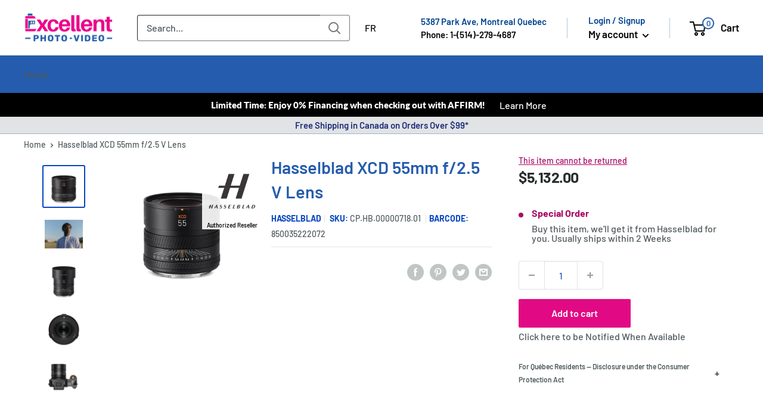

--- FILE ---
content_type: text/css
request_url: https://cdn.shopify.com/extensions/019a5db5-6925-795e-8c92-ca0fdd7d9c30/html-219/assets/bundle_builder_app.css
body_size: 4599
content:
.product_slider .pro_img{
    width:100px;
    height:100px;
    margin:auto;
}
.product_slider .pro_img img{
    width:100%;
    height:100%;
    object-fit: contain;
}
.product_slider .product_info h4{
    font-size:12px;
    color:#292929;
    margin-bottom:5px;
    font-weight: bold;
}
.product_slider .price{
    font-size: 12px;
    color: #7A7A7A;
    margin:0;
}
.product_slider .product_info .price span.compare {
    text-decoration: line-through;
}
.product_slider .splide__slide{
    position: relative;
    display: grid;
    grid-template-columns: auto;
    border-style: solid;
    border-color: #CFCFCF;
    border-radius: 2px;
    border-width: 0.5px;
    background-color: #fff;
    width: 101px;
    overflow: hidden;
    padding-bottom: 5px;
    cursor:pointer;
    transition:ease .5s;
}
.product_slider .product_info{
    box-sizing: border-box;
    padding: 5px;
    text-align:left;
}
.product_slider .splide__arrow{
    top:60%!important;
}
.newactive{
    border:1px solid #000!important;
}
.splide__slide:hover{
    border:1px solid #0000008f;
}
/* Add numbers to pagination buttons by CSS */
.splide__pagination {
    counter-reset: pagination-num;
}
.product_slider .slider_text{
    text-align:left;
}
.product_slider .splide__slide a {
    display: block;
    position: absolute;
    width: 100%;
    height: 100%;
}
.product_slider.loading {
    position: relative;
}
.product_slider.loading::before {
    position: absolute;
    width: 100%;
    height: 100%;
    content:'';
    top: 0;
    left: 0;
    background:url(https://cdn.shopify.com/s/files/1/0822/9063/9135/files/loading.gif) center no-repeat;
    background-size: 60px;
    top: 50%;
    left: 50%;
    transform: translate(-50%, -50%);
}

.bv_hidden{
    display:none !important;
}
.bv_main-container {
    margin-top: 60px;
}
.bv_bundle-main {
    padding: 20px;
    border: 1px solid #ccc;
    margin-bottom: 25px;
}
.bv_bundle-head h3 {
    margin: 0 0 22px;
    font-size: 22px;
}
.bv_bundle-wrapper {
    display: flex;
    justify-content: center;
    column-gap: 25px;
    flex-wrap: wrap;
    row-gap: 25px;
}
.bv_bundle-wrapper .bv_product-card {
    border: 1px solid #ddd;
    padding: 0px;
    margin: 0px;
    position: relative;
    width: calc(25% - 20px);
}
.bv_main-container.bv_display-dropdown>.bv_bundle-main>.bv_bundle-wrapper .bv_product-card {
    width: calc(25% - 20px);
}
.bv_bundle-wrapper .bv_product-card img {
    width: 100%;
    aspect-ratio: 1/1;
    object-fit: contain;
}
.bv_bundle-wrapper .bv_product-card.bv_addon-product img{
    width: 100%;
    opacity:0.6;
    transition:opacity 0.3s;
}
.bv_bundle-wrapper .bv_product-card .bv_product-card-img {
    position: relative;
    background: #fff;
    display: flex;
    margin-bottom:5px;
}
.bv_bundle-wrapper .bv_product-card .bv_product-card-img a{
    position:absolute;
    content:'';
    width:100%;
    height:100%;
    top:0;
    left:0;
    z-index:1;
    display: block;
}
.bv_bundle-wrapper .bv_product-card.bv_addon-product input:checked+.bv_product-card-img img{
    opacity:1;
}
.bv_product-card:before {
    position: absolute;
    content: '+';
    top: 50%;
    left: 0;
    transform: translateY(-50%);
    font-size: 40px;
    color: gray;
    margin-left: -24px;
    font-family: unset;
}
.bv_main-container.bv_display-dropdown>.bv_bundle-main>.bv_bundle-wrapper .bv_product-card:before {
    font-size: 30px;
}
.bv_bundle-wrapper .bv_product-card:first-child:before{
    display:none;
}
.bv_bundle-wrapper .bv_product-card:nth-child(4n + 1):before {
    visibility:hidden;
}
.bv_bundle-wrapper .bv_product-card-info {
    padding: 15px 10px;
}
.bv_main-container.bv_display-dropdown>.bv_bundle-main>.bv_bundle-wrapper .bv_product-card-info {
    display: none;
}
.bv_product-card.bv_addon-product input[type="checkbox"] {
    position: absolute;
    right: 7px;
    margin: 0;
    top: 8px;
    width: 16px;
    height: 16px;
    z-index: 2;
    cursor:pointer;
}
.bv_main-container.bv_display-dropdown>.bv_bundle-main>.bv_bundle-wrapper .bv_product-card.bv_addon-product input[type="checkbox"]{
    display:none;
}
.bv_bundle-wrapper .bv_product-card-info a {
    color: black;
}
.bv_bundle-wrapper .bv_product-card-info h2 {
    font-size: 16px;
    margin:0;
}
.bv_bundle-wrapper .bv_product-card-info p {
    font-size: 16px;
    margin: 0;
    font-weight: 600;
}
.bv_bundle-product-bottom {
    display: flex;
    justify-content: center;
    gap: 20px;
    align-items: center;
    margin: 0 0;
    flex-wrap: wrap;
    margin-top: 25px;
    padding-top: 15px;
    border-top: 1px solid #d0d0d0;
}
.bv_main-container.bv_display-dropdown>.bv_bundle-main>.bv_bundle-product-bottom .bv_bundle-product-pricing, .bv_main-container.bv_display-dropdown>.bv_bundle-main>.bv_bundle-product-bottom .bv_bundle-product-btn, .bv_bundle-product-dropdown-btn{
    display:none;
}
.bv_main-container.bv_display-dropdown>.bv_bundle-main>.bv_bundle-product-bottom .bv_bundle-product-dropdown-btn {
    width: 100%;
    display: block;
    padding: 10px 15px;
    border: 1px solid #ccc;
    border-radius: 12px;
    color: #000;
    font-size: 14px;
    cursor:pointer;
}
.bv_main-container.bv_display-dropdown>.bv_bundle-main>.bv_bundle-product-bottom .bv_bundle-product-dropdown-btn span.bv_product-price-total {
    margin-left: 7px;
    font-size: 18px;
}
.bv_bundle-product-dropdown-inner {
    position: relative;
}
.bv_bundle-product-dropdown-inner:after {
    content: '>';
    position: absolute;
    top: 2px;
    right: 0;
    transition: transform 0.3s;
}
.bv_bundle-product-dropdown-btn.bv_open-accordion .bv_bundle-product-dropdown-inner:after {
    transform: rotate(90deg);
}
.bv_bundle-product-bottom .bv_bundle-product-pricing {
    width: calc(65% - 10px);
}
.bv_bundle-product-bottom .bv_bundle-product-btn {
    width: calc(35% - 10px);
}
.bv_bundle-product-bottom .bv_bundle-product-btn button {
    width: 100%;
    padding: 12px 8px;
    display: inline-block;
    background-color: black;
    border: 0;
    font-size: 15px;
    color: #fff;
    line-height: 0.9;
    cursor:pointer;
}
.bv_bundle-product-bottom  button.bv_add_Bundle-btn.bv_loading-btn {
    position: relative;
    color:#000;
}
.bv_bundle-product-bottom  button.bv_add_Bundle-btn.bv_loading-btn:before {
    position: absolute;
    content:'';
    background-image:url(https://bundle-and-variants.myshopify.com/cdn/shop/files/loading.gif);
    background-size:cover;
    height:20px;
    width:20px;
    top:50%;
    left:50%;
    transform:translate(-50%, -50%);
}
.bv_bundle-product-bottom  button.bv_add_Bundle-btn-mix.bv_loading-btn {
    position: relative;
    color:#000;
}
.bv_bundle-product-bottom  button.bv_add_Bundle-btn-mix.bv_loading-btn:before {
    position: absolute;
    content:'';
    background-image:url(https://bundle-and-variants.myshopify.com/cdn/shop/files/loading.gif);
    background-size:cover;
    height:20px;
    width:20px;
    top:50%;
    left:50%;
    transform:translate(-50%, -50%);
}
.bv_bundle-product-bottom .bv_bundle-product-btn button i{
    margin-right:8px;
}
.bv_bundle-product-prices {
    display: flex;
    column-gap: 40px;
    flex-wrap: wrap;
}
.bv_bundle-product-prices .bv_price-card-bundle {
    width: calc(50% - 27px);
    position:relative;
}
.bv_bundle-product-prices .bv_price-card-bundle:nth-child(1)::after {
    position: absolute;
    content: '+';
    top: 35%;
    right: -15px;
    font-size: 28px;
    line-height: 20px;
}
.bv_bundle-product-prices .bv_price-card-bundle:nth-child(2)::after {
    position: absolute;
    content: '=';
    top: 35%;
    right: -15px;
    font-size: 28px;
    line-height: 20px;
}
.bv_bundle-product-prices .bv_price-card-bundle h4 {
    margin: 0 0;
    font-size: 18px;
    font-weight: 600;
    line-height: 0.8;
}
.bv_bundle-product-prices .bv_price-card-bundle h4.bv_discount-active .money{
    text-decoration: line-through;
    font-weight: 500;
    color: #9d9d9d;
    margin-bottom: 7px;
    font-size:16px;
}
.bv_bundle-product-prices .bv_price-card-bundle h4.bv_discounted-price {
    color: red;
    text-decoration: underline;
}
.bv_bundle-product-prices .bv_price-card-bundle span {
    color:gray;
    line-height: 0.9;
    display: inline-block;
    font-size: 14px;
}
.bv_bundle-product-pricing .bv_alert-no-product {
    margin: 0;
}
.bv_bundle-wrapper .bv_product-card-info h2 span {
    color: gray;
}

.bv_display-list .bv_bundle-wrapper .bv_product-card{
    width: 100% !important;
    display: flex;
    column-gap: 8px;
}
.bv_display-list .bv_bundle-wrapper .bv_product-card .bv_product-card-img{
    max-width: 100px;
    margin-bottom:0;
}
.bv_display-dropdown>.bv_bundle-main>.bv_bundle-wrapper .bv_product-card .bv_product-card-img{
    margin-bottom:0;
}
.bv_display-list .bv_bundle-wrapper .bv_product-card:before {
    visibility:visible !important;
}
.bv_display-list .bv_product-card:before {
    position: absolute;
    content: "+";
    top: -28px;
    line-height: 0.9;
    left: 50%;
    transform: translateX(-50%);
    font-size: 28px;
    color: gray;
    margin-left: 0;
    font-family: unset;
}
.bv_display-list .bv_bundle-product-bottom .bv_bundle-product-pricing {
    width: 100%;
}
.bv_display-list .bv_bundle-product-bottom .bv_bundle-product-btn {
    width: 100%;
}

.bv_main-container.bv_display-dropdown.bv_with-checkbox>.bv_bundle-main>.bv_bundle-wrapper .bv_product-card.bv_addon-product  input[type="checkbox"] {
    display: block;
    width: 12px;
}
.bv_main-container.bv_display-dropdown.bv_with-price>.bv_bundle-main>.bv_bundle-wrapper .bv_product-card-info {
    display: block;
    padding:5px;
}
.bv_main-container.bv_display-dropdown.bv_with-price>.bv_bundle-main>.bv_bundle-wrapper .bv_product-card-info>a, .bv_main-container.bv_display-dropdown.bv_with-price>.bv_bundle-main>.bv_bundle-wrapper .bv_product-card-info>h2{
    display:none;
}
.bv_main-container.bv_display-dropdown.bv_with-price>.bv_bundle-main>.bv_bundle-wrapper .bv_product-card-info p, .bv_main-container.bv_display-dropdown.bv_with-price>.bv_bundle-main>.bv_bundle-wrapper .bv_product-card-info span {
    font-size: 14px;
    line-height: 1.4;
    display: inline-block;
}

.bv_product-bundle-popup-main {
    position: fixed;
    bottom: 0;
    opacity:0;
    visibility:hidden;
    z-index: 4;
    height: 100%;
    width: 100%;
    display: flex;
    align-items: flex-end;
}
.bv_product-bundle-popup-main.open  {
    opacity:1;
    visibility:visible;
    background-color: #0003;
}
.bv_product-bundle-popup-inner {
    background-color: white;
    padding: 25px 20px;
    border-radius:15px 15px 0 0;
    max-height: 70vh;
    overflow-x: auto;
    transform: translateY(100%);
    transition: transform 0.2s;
}
.bv_product-bundle-popup-main.open .bv_product-bundle-popup-inner {
    transform: translateY(0);
}
.bv_product-bundle-popup-main .bv_main-container {
    margin-top: 0;
}
.bv_product-bundle-popup-inner .bv_display-list .bv_bundle-wrapper .bv_product-card input, .bv_accordion-content.bv_display-list .bv_bundle-wrapper .bv_product-card input {
    right: auto;
    left: -38px;
    top: 44%;
}
.bv_product-bundle-popup-inner .bv_bundle-main {
    border: 0;
    margin-bottom: 0;
    padding: 0;
}
button.bv_bundle-product-close {
    position: absolute;
    right: 17px;
    top: 14px;
    font-size: 20px;
    background-color: transparent;
    border: 0;
    cursor:pointer;
}
.bv_product-bundle-popup-inner .bv_display-list .bv_bundle-wrapper, .bv_accordion-content .bv_bundle-wrapper{
    justify-content:right;
}
.bv_product-bundle-popup-inner .bv_display-list .bv_bundle-wrapper .bv_product-card.bv_addon-product, .bv_accordion-content .bv_bundle-wrapper .bv_product-card.bv_addon-product {
    width: 90% !important;
}
.bv_bundle-page-section.bv_loading{
    position:relative;
    height: 100px;
}
.bv_bundle-page-section.bv_loading:before {
    position: absolute;
    content: '';
    width: 100%;
    height: 38px;
    background-image: url(https://bundle-and-variants.myshopify.com/cdn/shop/files/loading.gif);
    background-size: contain;
    background-repeat: no-repeat;
    background-position: center;
}

.bv_main-container.bv_accordion-content {
    margin-top: 18px;
}
.bv_main-container.bv_accordion-content .bv_bundle-main{
    border:0;
    padding:10px 8px 0;
}
.bv_main-container.bv_accordion-content .bv_bundle-main .bv_bundle-head {
    display:none;
}


@media (max-width:990px){
  .bv_bundle-wrapper .bv_product-card{
      width:calc(50% - 20px);
  }
  .bv_bundle-wrapper .bv_product-card:nth-child(4n + 1):before {
      visibility: visible;
  }
  .bv_bundle-wrapper .bv_product-card:nth-child(3n + 1):before {
      visibility: hidden;
  }

  .bv_display-list .bv_bundle-product-bottom {
      flex-direction: column;
  }
  .bv_display-list .bv_bundle-product-prices .bv_price-card-bundle {
      width: calc(50% - 27px);
      position: relative;
      text-align: center;
  }
  .bv_display-list .bv_bundle-product-bottom .bv_bundle-product-pricing {
      width: 100%;
  }
  .bv_display-list .bv_bundle-product-bottom .bv_bundle-product-btn {
      width: 100%;
  }
  .bv_display-list .bv_bundle-product-prices .bv_price-card-bundle:last-child {
      width: 100%;
      padding: 15px 8px 22px;
      text-align: center;
  }
  .bv_display-list .bv_bundle-product-prices .bv_price-card-bundle:nth-child(2):after{
      display:none;
  }
  .bv_display-list .bv_bundle-product-prices .bv_price-card-bundle:nth-child(1):after {
      position: absolute;
      content: "+";
      top: 35%;
      right: -39px;
      font-size: 28px;
      line-height: 20px;
  }
}
@media (min-width:768px){
  .bv_product-bundle-popup-main {
      align-items: center;
      justify-content: center;
  }
  .bv_product-bundle-popup-inner{
      border-radius:10px;
      max-height: 500px;
      height: 80vh;
      max-width: 850px;
      width:90%;
      margin:0 auto;
      transform: scale(0);
  }
  .bv_product-bundle-popup-main.open .bv_product-bundle-popup-inner{
      transform:scale(1);
  }

  .bv_main-container.bv_display-card .bv_bundle-wrapper {
      width: 75%;
  }
  .bv_main-container.bv_display-card .bv_bundle-product-bottom {
      width: 24%;
      flex-direction: column;
      margin-left: 1%;
      margin-top: 0;
      padding-top: 60px;
      justify-content: flex-start;
      border-top: 0;
  }
  .bv_main-container.bv_display-card .bv_bundle-head {
      width: 100%;
  }
  .bv_main-container.bv_display-card .bv_bundle-main {
      display: flex;
      flex-wrap: wrap;
  }
  .bv_main-container.bv_display-card  .bv_bundle-product-btn {
      width: 100%;
  }
  .bv_main-container.bv_display-card .bv_bundle-product-prices .bv_price-card-bundle:not(:last-child) {
      display: none;
  }
  .bv_main-container.bv_display-card .bv_bundle-product-pricing {
      width: 100%;
      text-align: center;
  }
  .bv_main-container.bv_display-card .bv_bundle-product-prices .bv_price-card-bundle:last-child {
      width: 100%;
  }
  .bv_main-container.bv_display-card .bv_bundle-product-prices .bv_price-card-bundle:last-child h4{
      display:inline-block;
  }
  .bv_main-container.bv_display-card .bv_bundle-product-prices .bv_price-card-bundle:last-child h4:last-child{
      margin-left:8px;
  }
  .bv_main-container.bv_display-card .bv_bundle-product-prices .bv_price-card-bundle:last-child span{
      display:block;
  }
}
@media (max-width:767px){
  .bv_bundle-wrapper .bv_product-card{
      width:calc(50% - 20px);
  }
  .bv_display-dropdown>.bv_bundle-main>.bv_bundle-wrapper {
      column-gap: 16px;
      row-gap: 15px;
  }
  .bv_display-dropdown>.bv_bundle-main>.bv_bundle-wrapper .bv_product-card{
      width:calc(50% - 11px);
  }
  .bv_main-container {
      margin-top: 40px;
  }
  .bv_product-card.bv_addon-product:before {
      position: absolute;
      content: "+";
      top: 50%;
      left: 0;
      transform: translateY(-50%);
      font-size: 30px;
      color: gray;
      margin-left: -22px;
      font-family: unset;
  }
  .bv_display-list .bv_product-card:before {
      position: absolute;
      content: "+";
      top: -28px;
      line-height: 0.9;
      left: 50%;
      transform: translateX(-50%);
      font-size: 28px;
      color: gray;
      margin-left: 0;
      font-family: unset;
  }
  .bv_display-dropdown>.bv_bundle-main>.bv_bundle-wrapper .bv_product-card.bv_addon-product:before {
      font-size: 24px;
      margin-left: -17px;
  }
  .bv_bundle-wrapper .bv_product-card:nth-child(3n + 1):before {
      visibility: visible;
  }
  .bv_bundle-wrapper .bv_product-card:nth-child(2n + 1):before {
      visibility: hidden;
  }
  .bv_display-dropdown>.bv_bundle-main>.bv_bundle-wrapper .bv_product-card:nth-child(2n + 1):before {
      visibility: visible;
  }
  .bv_display-dropdown>.bv_bundle-main>.bv_bundle-wrapper .bv_product-card:nth-child(3n + 1):before {
      visibility: hidden;
  }
  .bv_bundle-product-bottom {
      flex-direction: column;
  }
  .bv_bundle-product-prices .bv_price-card-bundle {
      width: calc(50% - 27px);
      position: relative;
      text-align: center;
  }
  .bv_bundle-product-bottom .bv_bundle-product-pricing {
      width: 100%;
  }
  .bv_bundle-product-bottom .bv_bundle-product-btn {
      width: 100%;
  }
  .bv_bundle-product-prices .bv_price-card-bundle:last-child {
      width: 100%;
      padding: 15px 8px 22px;
      text-align: center;
  }
  .bv_bundle-product-prices .bv_price-card-bundle:nth-child(2):after{
      display:none;
  }
  .bv_bundle-product-prices .bv_price-card-bundle:nth-child(1):after {
      position: absolute;
      content: "+";
      top: 35%;
      right: -39px;
      font-size: 28px;
      line-height: 20px;
  }
  .bv_bundle-main {
      padding: 20px 8px;
  }
  .bv_main-container.bv_display-dropdown>.bv_bundle-main>.bv_bundle-wrapper .bv_product-card:before {
      font-size: 24px;
      margin-left: -17px;
  }
}
/* Product Variations  */
  .app-bundle-product-variants {/* max-width: 400px; */ margin: 0 auto; /* background-color: #fff; */ /* padding: 20px; */ /* border-radius: 8px; */ /* box-shadow: 0 2px 4px rgba(0, 0, 0, 0.1); */ } .app-variant-section {margin-bottom: 20px; display: flex; align-items: center; justify-content: space-between; gap: 10px; } .app-variant-section h3 {margin-bottom: 10px; font-size: 1.2em; } .color-variants {display: flex; gap: 10px; } .variants_data_wrap{overflow: auto; padding-bottom: 0px; width: 85%; } .app_var_arrow_icons {/* width: 6%; */ height: 25px; width: 25px; border-radius: 50%; border: 1px solid; display: flex; justify-content: center; align-items: center; padding: 0; line-height: 1; cursor: pointer; display:none; } .color-swatch {width: 30px; min-width: 30px; height: 30px; /* border-radius: 50%; */ cursor: pointer; border: 2px solid #ccc; transition: border-color 0.3s; display:inline-block !important; } .color-swatch.active,.color-swatch:hover {border-color: #000; } .size-variants {display: flex; gap: 10px; } .size-btn {padding: 5px 10px; font-size: 1em; border: 2px solid #ccc; border-radius: 4px; background-color: #fff; cursor: pointer; transition: background-color 0.3s, border-color 0.3s; text-decoration: none; color: #000; } .size-btn.active,.size-btn:hover {background-color: #f0f0f0; border-color: #000; } .variants_data_wrap::-webkit-scrollbar {display: none; } .pro_img{width:60px; } .pro_img .imageOptionImage{width: 100%; object-fit: cover; border:2px solid #ccc; } .pro_img .imageOptionImage.active{border-color:#000; }
  /* Product Variations  */
  /* Product Accessories  */
   .recommend_heading {
        display: flex;
        align-items: center;
        column-gap: 20px;
    }
    .recommend_heading h2 {
      font-size: 25px;
      color: black;
    }
    .recommend_heading a {
        background-color: transparent;
        border-color: #022EA8;
        color: #022EA8;
        text-decoration: none;
        border: 1px solid;
        padding: 6px 15px;
        border-radius: 5px;
        white-space: nowrap;
    }
    .recommend_heading a:hover{
      background-color: #022EA8;
        border-color: #022EA8;
        color: #fff;
    }
    .recommend_products {
        display: flex;
        flex-wrap: wrap;
    }
    .recommend_products .recommend_prd_wrap {
        display: flex;
        width: 50%;
        margin: 10px .5%;
    }
    .recommend_prd_wrap .img_wrap {
        width: 40%;
        display: flex;
        justify-content: center;
        align-items: flex-start;
    }
    .recommend_prd_wrap img {
        max-width: 75%;
        width: 100%;
    }
    .recommend_prd_wrap .info_wrap {
        width: 60%;
    }
    .recommend_prd_wrap h4.prd_title {
        color: #0C4A95;
        display: block;
        font-size: 16px;
        font-weight: 600;
        height: 38px;
        line-height: 1.2;
        overflow: hidden;
        text-decoration: none;
        margin-bottom: 5px;
        margin-top: 0;
    }
    .recommend_prd_wrap .price_wrap {
        margin-bottom: 2px;
    }
    .recommend_prd_wrap .price_wrap span.org_price {
        font-size: 21px;
        font-weight: 600;
        color: black;
        line-height: 1;
    }
    .recommend_prd_wrap span.save_badge {
      text-decoration: line-through;
      font-size: 15px;
      font-weight: 600;
      line-height: 1;
    }
    .recommend_prd_wrap a.cus_atc,
    .acc_product a.cus_atc{
        display: block;
        text-decoration: none;
        text-align: center;
        max-width: 90%;
        padding: 5px 5px;
        margin-top: 8px;
/*        border-radius: 5px;*/
        background-color: #0746c2;
        border: 1px solid #0746c2;
        color: #fff;
        font-size:15px;
        font-weight: 500;

}
.recommend_prd_wrap a.cus_atc:hover,
.acc_product a.cus_atc:hover{
    background-color: #fff;
    border: 1px solid #022EA8;
    color: #022EA8;
}

.app_accessories_wrapper {
    width: 100%;
    max-width: 100%;
    overflow: hidden;
}

.app_accessories_wrapper .page-width {
    max-width: 1200px;
    margin: 0 auto;
    padding: 0 20px;
    width: 100%;
}

.accessories_heading {
    display: block;
    margin-bottom: 1rem;
    width: 100%;
}

.accessories_heading > h2 {
    font-size: 25px;
    color: black;
    margin: 0;
}

.accessories_content {
    display: flex;
    flex-wrap: wrap;
    position: relative;
}

.acc_mobile_icon, .acc_close_icon_mb{
    display: none;
}
.acc_collections {
    width: 25%;
    padding-right: 15px;
    box-sizing: border-box;
    display: none;
}
.acc_collections_connect {
    width: 75%;
}
.acc_collections_pd_wrap {
    width: 100%;
    display: none;
}
.acc_collections_pd_wrap.active {
    display: block;
}
.acc_collections ul {
    padding: 0;
    list-style: none;
    margin: 0;
    border: 1px solid;
    display: flex;
    flex-direction: column;
}
.acc_collections ul li.collection_link {
    width: 100%;
    min-height: 40px;
    display: flex;
    align-items: center;
    border-bottom: 1px solid;
    font-size: 18px;
    cursor: pointer;
    padding: 10px 10px;
    line-height: 1;
    box-sizing: border-box;
    display: none;
}
.acc_collections ul li.collection_link.active{
    background-color: #022EA8;
    color: #fff;
}
.acc_product {
    width: 50% !important;
    margin: 10px 0;
    padding: 0 8px;
    box-sizing: border-box;
}
.acc_product .img_wrap {
    max-width: 100%;
    height: 170px;
    margin: auto;
    text-align: center;
    overflow: hidden;
    display: flex;
    justify-content: center;
    align-items: center;
}
.acc_product .img_wrap img {
    width: 100%;
    height: 100%;
    object-fit: cover;
}
.info_wrap a {
    text-decoration: none;
}
.acc_product h4.prd_title{
    margin: 2px 0px;
    color: #0C4A95;
    font-size: 15px;
    font-weight: 600;
    line-height: 1.3;
    display: -webkit-box;
    -webkit-line-clamp: 2;
    -webkit-box-orient: vertical;
    overflow: hidden;
    text-overflow: ellipsis;
}
.acc_product .price_wrap{
    margin-bottom: 15px;
    display: flex;
    flex-direction: column-reverse;
    margin-top: 10px;
}
.acc_product .price_wrap span.org_price {
    font-size: 21px;
    font-weight: 600;
    color: black;
    line-height: 1;
}
.acc_product .price_wrap span.comp_at_price {
    text-decoration: line-through;
    font-size: 15px;
    font-weight: 600;
    line-height: 1;
    margin-bottom: 3px;
}
.acc_collections_heading h2 {
    margin-top: 0;
}
.acc_collections_products {
    display: flex;
    flex-wrap: wrap;
}

/* ==========================================
   DESKTOP SIDEBAR (768px and above)
   ========================================== */
@media (min-width: 769px) {
    .app_accessories_wrapper .acc_collections {
        width: 240px;
        flex-shrink: 0;
        background: #f8f9fa;
        border: none;
        padding: 0 1rem 0 0;
        display: block !important; /* Always show on desktop */
        position: relative; /* Keep within wrapper */
        height: fit-content;
        max-height: 500px;
        overflow-y: auto;
        background: none;
        margin: 0;
    }

    .app_accessories_wrapper .acc_collections ul {
        padding: 0;
        list-style: none;
        margin: 0;
        border: 1px solid #e9ecef;
        display: flex;
        flex-direction: column;
        background: white;
        overflow: hidden;
        box-shadow: 0 2px 4px rgba(0,0,0,0.1);
        width: 100%;
    }

    .app_accessories_wrapper .acc_collections ul li.collection_link {
        width: 100%;
        min-height: 50px;
        display: flex !important; /* Override any display:none */
        align-items: center;
        border-bottom: 1px solid #e9ecef;
        font-size: 16px;
        cursor: pointer;
        padding: 15px 20px;
        line-height: 1.4;
        box-sizing: border-box;
        background: white;
        transition: all 0.3s ease;
        font-weight: 500;
        color: #495057;
    }

    .app_accessories_wrapper .acc_collections ul li.collection_link:last-child {
        border-bottom: none;
    }

    .app_accessories_wrapper .acc_collections ul li.collection_link:hover {
        background-color: #f8f9fa;
        color: #0056b3;
        transform: translateX(2px);
    }

    .app_accessories_wrapper .acc_collections ul li.collection_link.active {
        background: #255cad;
        color: white;
        font-weight: 600;
        box-shadow: inset 0 2px 4px rgba(0,0,0,0.2);
    }

    .app_accessories_wrapper .acc_collections ul li.collection_link.active:hover {
        background: linear-gradient(135deg, #0056b3, #004085);
        transform: translateX(0);
    }


    /* Hide mobile-specific elements on desktop */
    .app_accessories_wrapper .acc_mobile_icon,
    .app_accessories_wrapper .acc_close_icon_mb {
        display: none !important;
    }
}

/* ==========================================
   CONTENT AREA
   ========================================== */
@media (min-width: 769px) {
    .app_accessories_wrapper .acc_collections_connect {
        flex: 1;
        width: auto;
        min-width: 0; /* Prevents flex item from growing beyond container */
    }

    .app_accessories_wrapper .acc_collections_pd_wrap {
        width: 100%;
        display: none;
    }

    .app_accessories_wrapper .acc_collections_pd_wrap.active {
        display: block;
        animation: fadeInUp 0.4s ease;
    }

    .app_accessories_wrapper .acc_collections_heading {
        margin-bottom: 25px;
        border-bottom: 2px solid #e9ecef;
        padding-bottom: 15px;
        position: relative;
    }

    .app_accessories_wrapper .acc_collections_heading h2 {
        margin: 0;
        font-size: 24px;
        color: #343a40;
        font-weight: 600;
    }

    /* Hide duplicate mobile icon in content area */
    .app_accessories_wrapper .acc_collections_heading .acc_mobile_icon {
        display: none !important;
    }
}

/* ==========================================
   PAGINATION STYLES
   ========================================== */
    .app_accessories_wrapper .pagination {
        margin: 30px 0 0 0;
        padding: 0;
        display: flex;
        justify-content: flex-start;
        gap: 5px;
        width: 100%;
        margin-left: auto;
        margin-right: auto;
        overflow-x: auto;
        flex-wrap: nowrap;
        scrollbar-width: thin;
    }

    .app_accessories_wrapper .pagination li {
        flex-shrink: 0;
        white-space: nowrap;
    }
    .app_accessories_wrapper .pagination::-webkit-scrollbar {
        height: 6px;
    }

    .app_accessories_wrapper .pagination::-webkit-scrollbar-track {
        background: #f1f1f1;
        border-radius: 3px;
    }

    .app_accessories_wrapper .pagination::-webkit-scrollbar-thumb {
        background: #c1c1c1;
        border-radius: 3px;
    }

    .app_accessories_wrapper .pagination::-webkit-scrollbar-thumb:hover {
        background: #a1a1a1;
    }

    .app_accessories_wrapper .pagination .page-item {
        list-style: none;
    }

    .app_accessories_wrapper .pagination .page-link {
        display: block;
        padding: 10px 15px;
        text-decoration: none;
        color: #007bff;
        background: white;
        border: 1px solid #dee2e6;
        border-radius: 6px;
        transition: all 0.3s ease;
        font-weight: 500;
    }

    .app_accessories_wrapper .pagination .page-link:hover {
        background: #e9ecef;
        border-color: #007bff;
    }

    .app_accessories_wrapper .pagination .page-item.active .page-link {
        background: #007bff;
        border-color: #007bff;
        color: white;
    }

/* ==========================================
   FADE IN ANIMATION
   ========================================== */
@keyframes fadeInUp {
    from {
        opacity: 0;
        transform: translateY(20px);
    }
    to {
        opacity: 1;
        transform: translateY(0);
    }
}

/* ==========================================
   MOBILE STYLES (768px and below)
   ========================================== */
@media (max-width: 768px) {
    .app_accessories_wrapper .accessories_content {
        flex-direction: column;
    }

    .app_accessories_wrapper .acc_collections {
        width: 100%;
        position: fixed;
        top: 0;
        right: 0;
        padding-right: 0;
        background: rgba(0, 0, 0, 0.5);
        height: 100vh;
        display: none;
        z-index: 999;
    }

    .app_accessories_wrapper .acc_collections ul {
        max-width: 300px;
        width: 100%;
        background: #fff;
        height: 100%;
        left: 0;
        position: relative;
        transition: 0.3s all linear;
        padding: 50px 0px;
        border: none;
    }

    .app_accessories_wrapper .acc_collections ul li.collection_link {
        display: flex !important;
        width: 100%;
        min-height: 50px;
        align-items: center;
        border-bottom: 1px solid #e9ecef;
        font-size: 16px;
        cursor: pointer;
        padding: 15px 20px;
        line-height: 1.4;
        box-sizing: border-box;
        background: white;
    }

    .app_accessories_wrapper .acc_collections_connect {
        width: 100%;
    }

    .app_accessories_wrapper .acc_close_icon_mb {
        display: block;
        width: 20px;
        height: 20px;
        position: absolute;
        z-index: 9;
        top: 15px;
        left: 15px;
        cursor: pointer;
    }

    .app_accessories_wrapper .acc_mobile_icon {
        display: flex;
        align-items: center;
        border: 1px solid #007bff;
        background: white;
        color: #007bff;
        padding: 8px 15px;
        cursor: pointer;
        border-radius: 6px;
        position: absolute;
        right: 0;
        top: -10px;
        font-weight: 500;
        box-shadow: 0 2px 4px rgba(0,0,0,0.1);
    }

    .app_accessories_wrapper .acc_mobile_icon:hover {
        background: #007bff;
        color: white;
    }

    .app_accessories_wrapper .acc_mobile_icon img {
        width: 20px;
        margin-left: 8px;
    }

    .app_accessories_wrapper .acc_close_icon_mb img {
        width: 100%;
        height: auto;
    }

    .app_accessories_wrapper .acc_collections_heading h2 {
        margin-right: 140px;
        font-size: 20px;
    }

    .app_accessories_wrapper .acc_product {
        width: 50%;
        margin: 10px 0px;
        padding: 0px 8px;
        box-sizing: border-box;
    }
    .app_accessories_wrapper .acc_collections ul li.collection_link:hover {
        background-color: #f8f9fa;
        color: #0056b3;
        transform: translateX(2px);
    }

    .app_accessories_wrapper .acc_collections ul li.collection_link.active {
        background: #255cad;
        color: white;
        font-weight: 600;
        box-shadow: inset 0 2px 4px rgba(0,0,0,0.2);
    }

    .app_accessories_wrapper .acc_collections ul li.collection_link.active:hover {
        background: linear-gradient(135deg, #0056b3, #004085);
        transform: translateX(0);
    }
}

@media (max-width: 576px) {
    .app_accessories_wrapper .acc_product {
        width: 50%;
    }

    .app_accessories_wrapper .acc_collections_heading h2 {
        font-size: 18px;
        margin-right: 140px;
    }
}

/*    ------ media query start ------*/
@media only screen and (max-width: 990px){
    .recommend_products .recommend_prd_wrap {
        width: 32%;
    }
    .acc_product {
        width: 50%;
    }
}
@media only screen and (max-width: 768px) {
    .recommend_products {
        flex-wrap: nowrap;
        overflow: auto;
        padding-bottom: 15px;
    }
    .recommend_products .recommend_prd_wrap {
        width: 49%;
        min-width: 300px;
    }

    .acc_collections {
        width: 100%;
        position: fixed;
        top: 0;
        right: 0;
        padding-right: 0;
        background: rgba(0, 0, 0, .2);
        height: 100vh;
        display: none;
        z-index: 999;
    }
    .acc_collections ul {
        max-width: 300px;
        width: 100%;
        background: #fff;
        height: 100%;
        left: -300px;
        position: relative;
        transition: .3s all linear;
        left: 0;
        padding: 50px 0px;
        border: none;
    }
    .acc_collections_connect {
        width: 100%;
    }
    .acc_close_icon_mb{
        display: block;
        width: 20px;
        height: 20px;
        position: absolute;
        z-index: 9;
        top: 15px;
        left: 15px;
        cursor: pointer;
    }
    .acc_mobile_icon {
        display: flex;
        align-items: center;
        border: 1px solid;
        padding: 5px 10px;
        cursor: pointer;
        border-radius: 5px;
        position: absolute;
        right: 0;
        top: 0;
    }
    .acc_close_icon_mb img {
        width: 100%;
        height: auto;
    }
    .acc_mobile_icon img {
        width: 20px;
        margin-left: 5px;
    }
    .acc_collections_heading h2 {
        margin-right: 125px;
    }
}
@media only screen and (max-width: 576px) {
    .acc_product {
        width: 50%;
    }
    .acc_collections_heading h2 {
        font-size: 22px;
    }
}

@media (min-width: 769px) {
    .acc_product .img_wrap img {
        max-width: 120px;
        height: auto;
    }
}

--- FILE ---
content_type: text/javascript; charset=utf-8
request_url: https://excellentphoto.ca/products/hasselblad-xcd-55mm-f-2-5-v-lens.js
body_size: 2064
content:
{"id":6695768227943,"title":"Hasselblad XCD 55mm f\/2.5 V Lens","handle":"hasselblad-xcd-55mm-f-2-5-v-lens","description":"\u003ch5\u003eProduct Features\u003c\/h5\u003e\n\u003cul\u003e\n\u003cli\u003eHasselblad X System\u003c\/li\u003e\n\u003cli\u003e43mm (35mm Equivalent)\u003c\/li\u003e\n\u003cli\u003eAperture Range: f\/2.5 to f\/32\u003c\/li\u003e\n\u003cli\u003eCentral Lens Shutter, 1\/2000 sec Sync\u003c\/li\u003e\n\u003cli\u003eMinimum Focus Distance: 17.7\"\u003c\/li\u003e\n\u003cli\u003eThree Aspherical Elements\u003c\/li\u003e\n\u003cli\u003eInternal Focusing with MF Override\u003c\/li\u003e\n\u003cli\u003eFront Filter Thread: 72mm\u003c\/li\u003e\n\u003c\/ul\u003e\n\u003ch5\u003eIn the Box\u003c\/h5\u003e\n\u003cul\u003e\n\u003cli\u003eHasselblad XCD 55mm f\/2.5 V Lens\u003c\/li\u003e\n\u003cli\u003eFront Lens Cap\u003c\/li\u003e\n\u003cli\u003eRear Lens Cap\u003c\/li\u003e\n\u003c\/ul\u003e\n\u003ch5\u003eOverview\u003c\/h5\u003e\n\u003cp\u003e\u003cb\u003eWIDE-APERTURE LENS FOR DOCUMENTARY AND PORTRAIT SHOOTING \u003c\/b\u003e\u003cbr\u003e Equivalent to a full-frame 43mm focal length, the XCD 2,5\/55V standard lens produces a viewpoint similar to the human eye. This perspective, combined with the soft bokeh effect from the large f\/2.5 aperture, makes this lens an outstanding option for full or half-length portraits and ideal for shooting documentary, still life, or daily photography. When using the XCD 2,5\/55V lens, the narrow aperture and leaf shutter blades can create Hasselblad's hallmark eight-point starburst effect on bright light sources. With its compact optical design, small and lightweight focusing module, and optimised leaf shutter, XCD 2,5\/55V weighs only 372g but delivers top-class optical performance.\u003cbr\u003e\u003c\/p\u003e\n\u003cul\u003e\n\u003cli\u003eDOCUMENTARY\/ PORTRAIT\u003c\/li\u003e\n\u003cli\u003e43° NATURAL PERSPECTIVE FOR EASIER COMPOSITION\u003c\/li\u003e\n\u003cli\u003ef\/2.5 SHALLOW DOF\u003c\/li\u003e\n\u003c\/ul\u003e\n\u003cp\u003e\u003cb\u003ePRECISION OPTICS, OUTSTANDING IMAGERY \u003c\/b\u003e\u003cbr\u003e \u003cimg src=\"https:\/\/cdn.hasselblad.com\/f\/77891\/4000x3000\/627f82f031\/55-optical.jpg\" alt=\"PRECISION OPTICS, OUTSTANDING IMAGERY\"\u003e\u003cbr\u003e Capturing the most subtle nuances of light and shadow begins with the lens. Only with excellent resolution and colour reproduction can it provide a solid foundation for imaging. A medium format sensor has a large area and a high pixel density, posing stringent requirements for the precision of the lens. Starting with the selection of high-quality glass, Hasselblad engineers carefully grind each lens to perfect its optical quality and meet the resolution requirements of 100 million pixels. \u003cbr\u003e The XCD 2,5\/55V lens features nine elements in eight groups, including two aspherical elements, one ED element, and one specially made large-diameteraspherical element. With a thoughtfully crafted arrangement, the lens has not only a compact size but also improves light transmittance and suppresses chromatic dispersion. Combining the XCD 2,5\/55V with a Hasselblad mirrorless medium format camera yields stunning results.\u003c\/p\u003e\n\u003cp\u003e\u003cb\u003eNEW FOCUSING MODULE: FAST, LIGHT, ACCURATE \u003c\/b\u003e\u003cbr\u003e \u003cimg src=\"https:\/\/cdn.hasselblad.com\/f\/77891\/4000x3000\/09087dee48\/55v-motor.jpg\" alt=\"NEW FOCUSING MODULE: FAST, LIGHT, ACCURATE\"\u003e\u003cbr\u003e The upgraded focusing module adopts a linear stepping motor and a lighter, smaller focusing lens group. These changes effectively eliminate any backlash from the lens group moving and, coupled with the PDAF technology of the X2D 100C, mean the focusing lens group can quickly reach the focusing position and achieve a precise stop. Resulting in fast, flexible, and accurate focusing.\u003c\/p\u003e\n\u003cp\u003e\u003cb\u003eSMALLER LEAF SHUTTER, POWERFUL AND PROFESSIONAL ASSISTANCE \u003c\/b\u003e\u003cbr\u003e \u003cimg src=\"https:\/\/cdn.hasselblad.com\/f\/77891\/4000x3000\/6c01d166b8\/55v-shutter.jpg\" alt=\"SMALLER LEAF SHUTTER, POWERFUL AND PROFESSIONAL ASSISTANCE\"\u003e\u003cbr\u003e The leaf shutter is a powerful component in Hasselblad's medium format system. The XCD 2,5\/55V lens is equipped with an upgraded leaf shutter that, while smaller, maintains the same precision performance as its predecessors and is fast and quiet to avoid disturbance when shooting. In addition, this ultra-small shutter captures at up to 1\/2000s and delivers flash synchronisation at all speeds.\u003c\/p\u003e\n\u003cp\u003e\u003cb\u003eA FAMILIAR YET NEW INDUSTRIAL AESTHETIC \u003c\/b\u003e\u003cbr\u003e Both rings are delicately engraved with a Hasselblad \"H\" logo print. The design is created using a precise 0.3mm drill bit and is a nod to the memorable look of the HC\/HCD lenses. Whether paired with X-system or 907X cameras, this new lens is both a homage to the past while standing on its own as a unique, elegant statement.\u003c\/p\u003e\n\u003cp\u003e\u003cb\u003eCONVENIENT AND INTUITIVE CONTROL \u003c\/b\u003e\u003cbr\u003e The lens is designed to feel comfortable and intuitive in hand to fully support and not distract from the creative process. The tactile mechanics of the focus and control rings are fine-tuned for a smooth and satisfying experience. A simple push and pull of the focus ring changes from AF to MF mode, where intuitive scale marks keep focus distance and DOF clear at a glance. The control ring can be customised for quick access to preferred functions, making shooting more convenient and efficient.\u003c\/p\u003e","published_at":"2022-09-07T10:45:24-04:00","created_at":"2022-09-07T10:45:24-04:00","vendor":"Hasselblad","type":"Medium Format Lens","tags":["Brand_Hasselblad","Filter Size_72mm","Mount_Hasselblad XCD","noreturn","nostock","Specialorder"],"price":513200,"price_min":513200,"price_max":513200,"available":true,"price_varies":false,"compare_at_price":513200,"compare_at_price_min":513200,"compare_at_price_max":513200,"compare_at_price_varies":false,"variants":[{"id":39872181174375,"title":"Default Title","option1":"Default Title","option2":null,"option3":null,"sku":"CP.HB.00000718.01","requires_shipping":true,"taxable":true,"featured_image":null,"available":true,"name":"Hasselblad XCD 55mm f\/2.5 V Lens","public_title":null,"options":["Default Title"],"price":513200,"weight":1500,"compare_at_price":513200,"inventory_management":"shopify","barcode":"850035222072","quantity_rule":{"min":1,"max":null,"increment":1},"quantity_price_breaks":[],"requires_selling_plan":false,"selling_plan_allocations":[]}],"images":["\/\/cdn.shopify.com\/s\/files\/1\/0062\/3414\/4871\/products\/b1a721eb8f5693c92d583c2cb0f9c68d.png?v=1737617321","\/\/cdn.shopify.com\/s\/files\/1\/0062\/3414\/4871\/products\/HasselbladXCD55mmf2.5VLens_1.png?v=1709146492","\/\/cdn.shopify.com\/s\/files\/1\/0062\/3414\/4871\/products\/HasselbladXCD55mmf2.5VLens_2.png?v=1709146492","\/\/cdn.shopify.com\/s\/files\/1\/0062\/3414\/4871\/products\/HasselbladXCD55mmf2.5VLens2_2.png?v=1709146493","\/\/cdn.shopify.com\/s\/files\/1\/0062\/3414\/4871\/products\/HasselbladXCD55mmf2.5VLens2_4.png?v=1709146493","\/\/cdn.shopify.com\/s\/files\/1\/0062\/3414\/4871\/products\/HasselbladXCD55mmf2.5VLens2_3.png?v=1709146493","\/\/cdn.shopify.com\/s\/files\/1\/0062\/3414\/4871\/products\/HasselbladXCD55mmf2.5VLens_3.png?v=1709146493","\/\/cdn.shopify.com\/s\/files\/1\/0062\/3414\/4871\/products\/HasselbladXCD55mmf2.5VLens_4.png?v=1709146493","\/\/cdn.shopify.com\/s\/files\/1\/0062\/3414\/4871\/products\/HasselbladXCD55mmf2.5VLens_5.png?v=1709146493","\/\/cdn.shopify.com\/s\/files\/1\/0062\/3414\/4871\/products\/HasselbladXCD55mmf2.5VLens_6.png?v=1709146493","\/\/cdn.shopify.com\/s\/files\/1\/0062\/3414\/4871\/products\/HasselbladXCD55mmf2.5VLens_7.png?v=1709146493","\/\/cdn.shopify.com\/s\/files\/1\/0062\/3414\/4871\/products\/HasselbladXCD55mmf2.5VLens2_1.png?v=1709146493"],"featured_image":"\/\/cdn.shopify.com\/s\/files\/1\/0062\/3414\/4871\/products\/b1a721eb8f5693c92d583c2cb0f9c68d.png?v=1737617321","options":[{"name":"Title","position":1,"values":["Default Title"]}],"url":"\/products\/hasselblad-xcd-55mm-f-2-5-v-lens","media":[{"alt":null,"id":22323851624551,"position":1,"preview_image":{"aspect_ratio":1.0,"height":2500,"width":2500,"src":"https:\/\/cdn.shopify.com\/s\/files\/1\/0062\/3414\/4871\/products\/b1a721eb8f5693c92d583c2cb0f9c68d.png?v=1737617321"},"aspect_ratio":1.0,"height":2500,"media_type":"image","src":"https:\/\/cdn.shopify.com\/s\/files\/1\/0062\/3414\/4871\/products\/b1a721eb8f5693c92d583c2cb0f9c68d.png?v=1737617321","width":2500},{"alt":null,"id":22324594278503,"position":2,"preview_image":{"aspect_ratio":1.0,"height":2500,"width":2500,"src":"https:\/\/cdn.shopify.com\/s\/files\/1\/0062\/3414\/4871\/products\/HasselbladXCD55mmf2.5VLens_1.png?v=1709146492"},"aspect_ratio":1.0,"height":2500,"media_type":"image","src":"https:\/\/cdn.shopify.com\/s\/files\/1\/0062\/3414\/4871\/products\/HasselbladXCD55mmf2.5VLens_1.png?v=1709146492","width":2500},{"alt":null,"id":22324594311271,"position":3,"preview_image":{"aspect_ratio":1.0,"height":2500,"width":2500,"src":"https:\/\/cdn.shopify.com\/s\/files\/1\/0062\/3414\/4871\/products\/HasselbladXCD55mmf2.5VLens_2.png?v=1709146492"},"aspect_ratio":1.0,"height":2500,"media_type":"image","src":"https:\/\/cdn.shopify.com\/s\/files\/1\/0062\/3414\/4871\/products\/HasselbladXCD55mmf2.5VLens_2.png?v=1709146492","width":2500},{"alt":null,"id":22324594540647,"position":4,"preview_image":{"aspect_ratio":1.0,"height":2500,"width":2500,"src":"https:\/\/cdn.shopify.com\/s\/files\/1\/0062\/3414\/4871\/products\/HasselbladXCD55mmf2.5VLens2_2.png?v=1709146493"},"aspect_ratio":1.0,"height":2500,"media_type":"image","src":"https:\/\/cdn.shopify.com\/s\/files\/1\/0062\/3414\/4871\/products\/HasselbladXCD55mmf2.5VLens2_2.png?v=1709146493","width":2500},{"alt":null,"id":22324594245735,"position":5,"preview_image":{"aspect_ratio":1.0,"height":2500,"width":2500,"src":"https:\/\/cdn.shopify.com\/s\/files\/1\/0062\/3414\/4871\/products\/HasselbladXCD55mmf2.5VLens2_4.png?v=1709146493"},"aspect_ratio":1.0,"height":2500,"media_type":"image","src":"https:\/\/cdn.shopify.com\/s\/files\/1\/0062\/3414\/4871\/products\/HasselbladXCD55mmf2.5VLens2_4.png?v=1709146493","width":2500},{"alt":null,"id":22324594573415,"position":6,"preview_image":{"aspect_ratio":1.0,"height":2500,"width":2500,"src":"https:\/\/cdn.shopify.com\/s\/files\/1\/0062\/3414\/4871\/products\/HasselbladXCD55mmf2.5VLens2_3.png?v=1709146493"},"aspect_ratio":1.0,"height":2500,"media_type":"image","src":"https:\/\/cdn.shopify.com\/s\/files\/1\/0062\/3414\/4871\/products\/HasselbladXCD55mmf2.5VLens2_3.png?v=1709146493","width":2500},{"alt":null,"id":22324594344039,"position":7,"preview_image":{"aspect_ratio":1.0,"height":2500,"width":2500,"src":"https:\/\/cdn.shopify.com\/s\/files\/1\/0062\/3414\/4871\/products\/HasselbladXCD55mmf2.5VLens_3.png?v=1709146493"},"aspect_ratio":1.0,"height":2500,"media_type":"image","src":"https:\/\/cdn.shopify.com\/s\/files\/1\/0062\/3414\/4871\/products\/HasselbladXCD55mmf2.5VLens_3.png?v=1709146493","width":2500},{"alt":null,"id":22324594376807,"position":8,"preview_image":{"aspect_ratio":1.0,"height":2500,"width":2500,"src":"https:\/\/cdn.shopify.com\/s\/files\/1\/0062\/3414\/4871\/products\/HasselbladXCD55mmf2.5VLens_4.png?v=1709146493"},"aspect_ratio":1.0,"height":2500,"media_type":"image","src":"https:\/\/cdn.shopify.com\/s\/files\/1\/0062\/3414\/4871\/products\/HasselbladXCD55mmf2.5VLens_4.png?v=1709146493","width":2500},{"alt":null,"id":22324594409575,"position":9,"preview_image":{"aspect_ratio":1.0,"height":2500,"width":2500,"src":"https:\/\/cdn.shopify.com\/s\/files\/1\/0062\/3414\/4871\/products\/HasselbladXCD55mmf2.5VLens_5.png?v=1709146493"},"aspect_ratio":1.0,"height":2500,"media_type":"image","src":"https:\/\/cdn.shopify.com\/s\/files\/1\/0062\/3414\/4871\/products\/HasselbladXCD55mmf2.5VLens_5.png?v=1709146493","width":2500},{"alt":null,"id":22324594442343,"position":10,"preview_image":{"aspect_ratio":1.0,"height":2500,"width":2500,"src":"https:\/\/cdn.shopify.com\/s\/files\/1\/0062\/3414\/4871\/products\/HasselbladXCD55mmf2.5VLens_6.png?v=1709146493"},"aspect_ratio":1.0,"height":2500,"media_type":"image","src":"https:\/\/cdn.shopify.com\/s\/files\/1\/0062\/3414\/4871\/products\/HasselbladXCD55mmf2.5VLens_6.png?v=1709146493","width":2500},{"alt":null,"id":22324594475111,"position":11,"preview_image":{"aspect_ratio":1.0,"height":2500,"width":2500,"src":"https:\/\/cdn.shopify.com\/s\/files\/1\/0062\/3414\/4871\/products\/HasselbladXCD55mmf2.5VLens_7.png?v=1709146493"},"aspect_ratio":1.0,"height":2500,"media_type":"image","src":"https:\/\/cdn.shopify.com\/s\/files\/1\/0062\/3414\/4871\/products\/HasselbladXCD55mmf2.5VLens_7.png?v=1709146493","width":2500},{"alt":null,"id":22324594507879,"position":12,"preview_image":{"aspect_ratio":1.0,"height":2500,"width":2500,"src":"https:\/\/cdn.shopify.com\/s\/files\/1\/0062\/3414\/4871\/products\/HasselbladXCD55mmf2.5VLens2_1.png?v=1709146493"},"aspect_ratio":1.0,"height":2500,"media_type":"image","src":"https:\/\/cdn.shopify.com\/s\/files\/1\/0062\/3414\/4871\/products\/HasselbladXCD55mmf2.5VLens2_1.png?v=1709146493","width":2500}],"requires_selling_plan":false,"selling_plan_groups":[]}

--- FILE ---
content_type: application/x-javascript; charset=utf-8
request_url: https://bundler.nice-team.net/app/shop/status/excellentphoto.myshopify.com.js?1767824683
body_size: -361
content:
var bundler_settings_updated='1765456286';

--- FILE ---
content_type: text/javascript; charset=utf-8
request_url: https://excellentphoto.ca/products/hasselblad-xcd-55mm-f-2-5-v-lens.js?currency=CAD&country=CA
body_size: 2680
content:
{"id":6695768227943,"title":"Hasselblad XCD 55mm f\/2.5 V Lens","handle":"hasselblad-xcd-55mm-f-2-5-v-lens","description":"\u003ch5\u003eProduct Features\u003c\/h5\u003e\n\u003cul\u003e\n\u003cli\u003eHasselblad X System\u003c\/li\u003e\n\u003cli\u003e43mm (35mm Equivalent)\u003c\/li\u003e\n\u003cli\u003eAperture Range: f\/2.5 to f\/32\u003c\/li\u003e\n\u003cli\u003eCentral Lens Shutter, 1\/2000 sec Sync\u003c\/li\u003e\n\u003cli\u003eMinimum Focus Distance: 17.7\"\u003c\/li\u003e\n\u003cli\u003eThree Aspherical Elements\u003c\/li\u003e\n\u003cli\u003eInternal Focusing with MF Override\u003c\/li\u003e\n\u003cli\u003eFront Filter Thread: 72mm\u003c\/li\u003e\n\u003c\/ul\u003e\n\u003ch5\u003eIn the Box\u003c\/h5\u003e\n\u003cul\u003e\n\u003cli\u003eHasselblad XCD 55mm f\/2.5 V Lens\u003c\/li\u003e\n\u003cli\u003eFront Lens Cap\u003c\/li\u003e\n\u003cli\u003eRear Lens Cap\u003c\/li\u003e\n\u003c\/ul\u003e\n\u003ch5\u003eOverview\u003c\/h5\u003e\n\u003cp\u003e\u003cb\u003eWIDE-APERTURE LENS FOR DOCUMENTARY AND PORTRAIT SHOOTING \u003c\/b\u003e\u003cbr\u003e Equivalent to a full-frame 43mm focal length, the XCD 2,5\/55V standard lens produces a viewpoint similar to the human eye. This perspective, combined with the soft bokeh effect from the large f\/2.5 aperture, makes this lens an outstanding option for full or half-length portraits and ideal for shooting documentary, still life, or daily photography. When using the XCD 2,5\/55V lens, the narrow aperture and leaf shutter blades can create Hasselblad's hallmark eight-point starburst effect on bright light sources. With its compact optical design, small and lightweight focusing module, and optimised leaf shutter, XCD 2,5\/55V weighs only 372g but delivers top-class optical performance.\u003cbr\u003e\u003c\/p\u003e\n\u003cul\u003e\n\u003cli\u003eDOCUMENTARY\/ PORTRAIT\u003c\/li\u003e\n\u003cli\u003e43° NATURAL PERSPECTIVE FOR EASIER COMPOSITION\u003c\/li\u003e\n\u003cli\u003ef\/2.5 SHALLOW DOF\u003c\/li\u003e\n\u003c\/ul\u003e\n\u003cp\u003e\u003cb\u003ePRECISION OPTICS, OUTSTANDING IMAGERY \u003c\/b\u003e\u003cbr\u003e \u003cimg src=\"https:\/\/cdn.hasselblad.com\/f\/77891\/4000x3000\/627f82f031\/55-optical.jpg\" alt=\"PRECISION OPTICS, OUTSTANDING IMAGERY\"\u003e\u003cbr\u003e Capturing the most subtle nuances of light and shadow begins with the lens. Only with excellent resolution and colour reproduction can it provide a solid foundation for imaging. A medium format sensor has a large area and a high pixel density, posing stringent requirements for the precision of the lens. Starting with the selection of high-quality glass, Hasselblad engineers carefully grind each lens to perfect its optical quality and meet the resolution requirements of 100 million pixels. \u003cbr\u003e The XCD 2,5\/55V lens features nine elements in eight groups, including two aspherical elements, one ED element, and one specially made large-diameteraspherical element. With a thoughtfully crafted arrangement, the lens has not only a compact size but also improves light transmittance and suppresses chromatic dispersion. Combining the XCD 2,5\/55V with a Hasselblad mirrorless medium format camera yields stunning results.\u003c\/p\u003e\n\u003cp\u003e\u003cb\u003eNEW FOCUSING MODULE: FAST, LIGHT, ACCURATE \u003c\/b\u003e\u003cbr\u003e \u003cimg src=\"https:\/\/cdn.hasselblad.com\/f\/77891\/4000x3000\/09087dee48\/55v-motor.jpg\" alt=\"NEW FOCUSING MODULE: FAST, LIGHT, ACCURATE\"\u003e\u003cbr\u003e The upgraded focusing module adopts a linear stepping motor and a lighter, smaller focusing lens group. These changes effectively eliminate any backlash from the lens group moving and, coupled with the PDAF technology of the X2D 100C, mean the focusing lens group can quickly reach the focusing position and achieve a precise stop. Resulting in fast, flexible, and accurate focusing.\u003c\/p\u003e\n\u003cp\u003e\u003cb\u003eSMALLER LEAF SHUTTER, POWERFUL AND PROFESSIONAL ASSISTANCE \u003c\/b\u003e\u003cbr\u003e \u003cimg src=\"https:\/\/cdn.hasselblad.com\/f\/77891\/4000x3000\/6c01d166b8\/55v-shutter.jpg\" alt=\"SMALLER LEAF SHUTTER, POWERFUL AND PROFESSIONAL ASSISTANCE\"\u003e\u003cbr\u003e The leaf shutter is a powerful component in Hasselblad's medium format system. The XCD 2,5\/55V lens is equipped with an upgraded leaf shutter that, while smaller, maintains the same precision performance as its predecessors and is fast and quiet to avoid disturbance when shooting. In addition, this ultra-small shutter captures at up to 1\/2000s and delivers flash synchronisation at all speeds.\u003c\/p\u003e\n\u003cp\u003e\u003cb\u003eA FAMILIAR YET NEW INDUSTRIAL AESTHETIC \u003c\/b\u003e\u003cbr\u003e Both rings are delicately engraved with a Hasselblad \"H\" logo print. The design is created using a precise 0.3mm drill bit and is a nod to the memorable look of the HC\/HCD lenses. Whether paired with X-system or 907X cameras, this new lens is both a homage to the past while standing on its own as a unique, elegant statement.\u003c\/p\u003e\n\u003cp\u003e\u003cb\u003eCONVENIENT AND INTUITIVE CONTROL \u003c\/b\u003e\u003cbr\u003e The lens is designed to feel comfortable and intuitive in hand to fully support and not distract from the creative process. The tactile mechanics of the focus and control rings are fine-tuned for a smooth and satisfying experience. A simple push and pull of the focus ring changes from AF to MF mode, where intuitive scale marks keep focus distance and DOF clear at a glance. The control ring can be customised for quick access to preferred functions, making shooting more convenient and efficient.\u003c\/p\u003e","published_at":"2022-09-07T10:45:24-04:00","created_at":"2022-09-07T10:45:24-04:00","vendor":"Hasselblad","type":"Medium Format Lens","tags":["Brand_Hasselblad","Filter Size_72mm","Mount_Hasselblad XCD","noreturn","nostock","Specialorder"],"price":513200,"price_min":513200,"price_max":513200,"available":true,"price_varies":false,"compare_at_price":513200,"compare_at_price_min":513200,"compare_at_price_max":513200,"compare_at_price_varies":false,"variants":[{"id":39872181174375,"title":"Default Title","option1":"Default Title","option2":null,"option3":null,"sku":"CP.HB.00000718.01","requires_shipping":true,"taxable":true,"featured_image":null,"available":true,"name":"Hasselblad XCD 55mm f\/2.5 V Lens","public_title":null,"options":["Default Title"],"price":513200,"weight":1500,"compare_at_price":513200,"inventory_management":"shopify","barcode":"850035222072","quantity_rule":{"min":1,"max":null,"increment":1},"quantity_price_breaks":[],"requires_selling_plan":false,"selling_plan_allocations":[]}],"images":["\/\/cdn.shopify.com\/s\/files\/1\/0062\/3414\/4871\/products\/b1a721eb8f5693c92d583c2cb0f9c68d.png?v=1737617321","\/\/cdn.shopify.com\/s\/files\/1\/0062\/3414\/4871\/products\/HasselbladXCD55mmf2.5VLens_1.png?v=1709146492","\/\/cdn.shopify.com\/s\/files\/1\/0062\/3414\/4871\/products\/HasselbladXCD55mmf2.5VLens_2.png?v=1709146492","\/\/cdn.shopify.com\/s\/files\/1\/0062\/3414\/4871\/products\/HasselbladXCD55mmf2.5VLens2_2.png?v=1709146493","\/\/cdn.shopify.com\/s\/files\/1\/0062\/3414\/4871\/products\/HasselbladXCD55mmf2.5VLens2_4.png?v=1709146493","\/\/cdn.shopify.com\/s\/files\/1\/0062\/3414\/4871\/products\/HasselbladXCD55mmf2.5VLens2_3.png?v=1709146493","\/\/cdn.shopify.com\/s\/files\/1\/0062\/3414\/4871\/products\/HasselbladXCD55mmf2.5VLens_3.png?v=1709146493","\/\/cdn.shopify.com\/s\/files\/1\/0062\/3414\/4871\/products\/HasselbladXCD55mmf2.5VLens_4.png?v=1709146493","\/\/cdn.shopify.com\/s\/files\/1\/0062\/3414\/4871\/products\/HasselbladXCD55mmf2.5VLens_5.png?v=1709146493","\/\/cdn.shopify.com\/s\/files\/1\/0062\/3414\/4871\/products\/HasselbladXCD55mmf2.5VLens_6.png?v=1709146493","\/\/cdn.shopify.com\/s\/files\/1\/0062\/3414\/4871\/products\/HasselbladXCD55mmf2.5VLens_7.png?v=1709146493","\/\/cdn.shopify.com\/s\/files\/1\/0062\/3414\/4871\/products\/HasselbladXCD55mmf2.5VLens2_1.png?v=1709146493"],"featured_image":"\/\/cdn.shopify.com\/s\/files\/1\/0062\/3414\/4871\/products\/b1a721eb8f5693c92d583c2cb0f9c68d.png?v=1737617321","options":[{"name":"Title","position":1,"values":["Default Title"]}],"url":"\/products\/hasselblad-xcd-55mm-f-2-5-v-lens","media":[{"alt":null,"id":22323851624551,"position":1,"preview_image":{"aspect_ratio":1.0,"height":2500,"width":2500,"src":"https:\/\/cdn.shopify.com\/s\/files\/1\/0062\/3414\/4871\/products\/b1a721eb8f5693c92d583c2cb0f9c68d.png?v=1737617321"},"aspect_ratio":1.0,"height":2500,"media_type":"image","src":"https:\/\/cdn.shopify.com\/s\/files\/1\/0062\/3414\/4871\/products\/b1a721eb8f5693c92d583c2cb0f9c68d.png?v=1737617321","width":2500},{"alt":null,"id":22324594278503,"position":2,"preview_image":{"aspect_ratio":1.0,"height":2500,"width":2500,"src":"https:\/\/cdn.shopify.com\/s\/files\/1\/0062\/3414\/4871\/products\/HasselbladXCD55mmf2.5VLens_1.png?v=1709146492"},"aspect_ratio":1.0,"height":2500,"media_type":"image","src":"https:\/\/cdn.shopify.com\/s\/files\/1\/0062\/3414\/4871\/products\/HasselbladXCD55mmf2.5VLens_1.png?v=1709146492","width":2500},{"alt":null,"id":22324594311271,"position":3,"preview_image":{"aspect_ratio":1.0,"height":2500,"width":2500,"src":"https:\/\/cdn.shopify.com\/s\/files\/1\/0062\/3414\/4871\/products\/HasselbladXCD55mmf2.5VLens_2.png?v=1709146492"},"aspect_ratio":1.0,"height":2500,"media_type":"image","src":"https:\/\/cdn.shopify.com\/s\/files\/1\/0062\/3414\/4871\/products\/HasselbladXCD55mmf2.5VLens_2.png?v=1709146492","width":2500},{"alt":null,"id":22324594540647,"position":4,"preview_image":{"aspect_ratio":1.0,"height":2500,"width":2500,"src":"https:\/\/cdn.shopify.com\/s\/files\/1\/0062\/3414\/4871\/products\/HasselbladXCD55mmf2.5VLens2_2.png?v=1709146493"},"aspect_ratio":1.0,"height":2500,"media_type":"image","src":"https:\/\/cdn.shopify.com\/s\/files\/1\/0062\/3414\/4871\/products\/HasselbladXCD55mmf2.5VLens2_2.png?v=1709146493","width":2500},{"alt":null,"id":22324594245735,"position":5,"preview_image":{"aspect_ratio":1.0,"height":2500,"width":2500,"src":"https:\/\/cdn.shopify.com\/s\/files\/1\/0062\/3414\/4871\/products\/HasselbladXCD55mmf2.5VLens2_4.png?v=1709146493"},"aspect_ratio":1.0,"height":2500,"media_type":"image","src":"https:\/\/cdn.shopify.com\/s\/files\/1\/0062\/3414\/4871\/products\/HasselbladXCD55mmf2.5VLens2_4.png?v=1709146493","width":2500},{"alt":null,"id":22324594573415,"position":6,"preview_image":{"aspect_ratio":1.0,"height":2500,"width":2500,"src":"https:\/\/cdn.shopify.com\/s\/files\/1\/0062\/3414\/4871\/products\/HasselbladXCD55mmf2.5VLens2_3.png?v=1709146493"},"aspect_ratio":1.0,"height":2500,"media_type":"image","src":"https:\/\/cdn.shopify.com\/s\/files\/1\/0062\/3414\/4871\/products\/HasselbladXCD55mmf2.5VLens2_3.png?v=1709146493","width":2500},{"alt":null,"id":22324594344039,"position":7,"preview_image":{"aspect_ratio":1.0,"height":2500,"width":2500,"src":"https:\/\/cdn.shopify.com\/s\/files\/1\/0062\/3414\/4871\/products\/HasselbladXCD55mmf2.5VLens_3.png?v=1709146493"},"aspect_ratio":1.0,"height":2500,"media_type":"image","src":"https:\/\/cdn.shopify.com\/s\/files\/1\/0062\/3414\/4871\/products\/HasselbladXCD55mmf2.5VLens_3.png?v=1709146493","width":2500},{"alt":null,"id":22324594376807,"position":8,"preview_image":{"aspect_ratio":1.0,"height":2500,"width":2500,"src":"https:\/\/cdn.shopify.com\/s\/files\/1\/0062\/3414\/4871\/products\/HasselbladXCD55mmf2.5VLens_4.png?v=1709146493"},"aspect_ratio":1.0,"height":2500,"media_type":"image","src":"https:\/\/cdn.shopify.com\/s\/files\/1\/0062\/3414\/4871\/products\/HasselbladXCD55mmf2.5VLens_4.png?v=1709146493","width":2500},{"alt":null,"id":22324594409575,"position":9,"preview_image":{"aspect_ratio":1.0,"height":2500,"width":2500,"src":"https:\/\/cdn.shopify.com\/s\/files\/1\/0062\/3414\/4871\/products\/HasselbladXCD55mmf2.5VLens_5.png?v=1709146493"},"aspect_ratio":1.0,"height":2500,"media_type":"image","src":"https:\/\/cdn.shopify.com\/s\/files\/1\/0062\/3414\/4871\/products\/HasselbladXCD55mmf2.5VLens_5.png?v=1709146493","width":2500},{"alt":null,"id":22324594442343,"position":10,"preview_image":{"aspect_ratio":1.0,"height":2500,"width":2500,"src":"https:\/\/cdn.shopify.com\/s\/files\/1\/0062\/3414\/4871\/products\/HasselbladXCD55mmf2.5VLens_6.png?v=1709146493"},"aspect_ratio":1.0,"height":2500,"media_type":"image","src":"https:\/\/cdn.shopify.com\/s\/files\/1\/0062\/3414\/4871\/products\/HasselbladXCD55mmf2.5VLens_6.png?v=1709146493","width":2500},{"alt":null,"id":22324594475111,"position":11,"preview_image":{"aspect_ratio":1.0,"height":2500,"width":2500,"src":"https:\/\/cdn.shopify.com\/s\/files\/1\/0062\/3414\/4871\/products\/HasselbladXCD55mmf2.5VLens_7.png?v=1709146493"},"aspect_ratio":1.0,"height":2500,"media_type":"image","src":"https:\/\/cdn.shopify.com\/s\/files\/1\/0062\/3414\/4871\/products\/HasselbladXCD55mmf2.5VLens_7.png?v=1709146493","width":2500},{"alt":null,"id":22324594507879,"position":12,"preview_image":{"aspect_ratio":1.0,"height":2500,"width":2500,"src":"https:\/\/cdn.shopify.com\/s\/files\/1\/0062\/3414\/4871\/products\/HasselbladXCD55mmf2.5VLens2_1.png?v=1709146493"},"aspect_ratio":1.0,"height":2500,"media_type":"image","src":"https:\/\/cdn.shopify.com\/s\/files\/1\/0062\/3414\/4871\/products\/HasselbladXCD55mmf2.5VLens2_1.png?v=1709146493","width":2500}],"requires_selling_plan":false,"selling_plan_groups":[]}

--- FILE ---
content_type: application/javascript; charset=utf-8
request_url: https://searchanise-ef84.kxcdn.com/preload_data.8t1S9U7j1f.js
body_size: 10904
content:
window.Searchanise.preloadedSuggestions=['canon c200b','fujifilm camera','peak design','fujifilm x100v','canon g7x mark iii','fujifilm x100vi','sd card','35mm film','canon g7x mark ii','dji osmo pocket 3','canon camera','sony lens','polar pro','manfrotto tripod','digital camera','dji mini 3 pro','fujifilm lens','sony a7 iii','nd filter','sony a7 iv','sony a7','panasonic lumix','go pro','canon sx740','canon g7x','canon lens','dzo film','sony fx3','nikon z','film camera','c stand','canon powershot','canon rf','fujifilm x-t30','l mount lenses','camera backpack','sony a6700','canon r6','canon r5','manfrotto bag','sony zv-e10','nikon lenses','camera strap','tether tools','benro tripod','sigma sony','light stand','memory card','sony camera','sony a7c','canon powershot sx740','mp3 player','sony rx100','sony e mount lenses','nikon camera','red komodo','sony fx30','sigma l mount lens','cfexpress type a','canon m50','as card','dji rs','dji mavic 4 pro','canon rf lens','godox flash','dji osmo','photo album','canon rp','polarpro nd','cotton carrier','mirrorless camera','canon r6 mark ii','rode microphone','dji mini 4 pro','dji neo','canon eos r','fuji lens','lumix s9','sigma dg dn sony','nikon z8','instax mini','sony zv-1','black magic','b+w filter','action camera','v mount battery','dji mini 3','phone kit','camera bags','lowepro backpack','ring light','fuji xt5','dji mic','micro sd card','fujifilm xs20','fujifilm xt30 ii','sony lenses','canon sx740 hs','rf lens','canon r','sony fx6','fuji x100v','sony flash','lumix s5','sigma e mount','sony headphones','tilta handle','nikon zf','canon r50','canon r7','small rig','hasselblad x2d','sony 24-70mm f/2.8','leica camera','e mount','dzo 35mm','audio technica','dji neo 2','sony e','canon battery','wireless pro','disposable camera','soft box','fujifilm x','sony a7s iii','sony battery','canon eos','canon elph 360','canon ef lens','fujifilm xm5','rode wireless go','sony a6000','wandrd prvke','l mount','sony a7c ii','eos r','77mm filter b+w','dji drone','fujifilm x-e5 mirrorless camera','sony alpha','atomos ninja v','lens hood','sigma canon','westcott fj400','v mount','cfexpress type b','insta360 x3','fujifilm instax','sigma 16mm','sony a6100','godox softbox','zeiss binoculars','fujifilm x-t30 ii','canon r10','matte box','led light','bluetooth speaker','canon 90d','rode mic','dzo vespid','sony 50mm','jbl speaker','ball head','variable nd filter','camera case','sigma 18-50mm f/2.8','nikon z6','50 mm sony','sony gm','camera bag','dji mini 3 pro drone','dji avata','sony 70-200mm','cf card','dji mini','scrim jim','fujifilm xe4','panasonic kxtg','nikon z5','westcott backdrop','uv filter','fuji film','fujifilm xt4','nikon coolpix','travel tripod','fujifilm x-t5','nikon d850','kodak portra 400','insta360 x4','dji pocket 3','t shirt','sony a1','nikon lens','br e','komodo x','fujifilm xt5','sony rx100 vii','gift card','sony a7iii','hasselblad lenses','lens cap','gimbal for camera','tripod head','dji osmo 360 action camera','garmin watch','red komodo x','nanlite pavotube','peak design strap','fujifilm x-m5','mini tripod','nikon z lens','manfrotto head','olympus camera','kodak film','ninja v','panasonic lens','savage seamless','canon 50mm','7artisans fuji','ad godox accessories','sony a 3','fuji x','panasonic phones','canon powershot elph 360 hs','osmo pocket 3','nikon z50','sony 35mm','lowepro camera bags','fuji x100vi','sigma fp','fujifilm x100','ricoh gr','sony a7iv','77mm filter','fluid head','godox v1','sac appareil photo','35 mm film','camera monitor','nikon binoculars','hasselblad camera','sigma 24-70mm','light meter','dji rs3 pro','dslr camera','tamron sony','mp3 players','82mm filter','dji mic 2','sony rx10 iv','canon eos rp','tilta cage','rode wireless pro','35mm film camera','canon lenses','sigma 30mm f1.4','instax film','benro tortoise','eos rp','tilta nucleus','step up ring','wireless microphone','sony zv1','nikon z6 ii','fuji xt3','sony walkman','nikon z9','canon rf 70-200mm','canon ef-m','canon 85mm','canon m6','sd cards','westcott umbrella','sac a dos','sigma art','sony 85mm','instax mini evo','67mm filter','sony a7r iii','canon r8','lumix lens','cd player','7artisan sony','point and shoot','canon m 3','sony a6400','kodak gold','tilta mirage','photo paper','ef lens','leica q','sachtler flowtech','canon c70','carte sd','godox ad200','micro sd','macro lens','sony fe','cf express type a','battery charger','dji avata 2','sigma 35mm f1.4','canon binoculars','sony a','circular polarizer','nikon d750','sony a7r iv','instax mini film','fuji 27mm','fujifilm x-s10','dji action 4','photo printer','fuji camera','x mount','sony a7r','wireless headphones','l bracket','passport photo','lumix gh7','sony tough','manfrotto monopod','go pro camera','lens filter','fujifilm x-s20','nikon d7500','fujifilm gfx','canon elph','kupo c stand','follow focus','fujifilm x-e4','harman kardon','benro carbon tripod','sony zv e10','full frame','dji mini 5 pro','camcorder battery','a7 iv','dji action','gopro hero','cf express','sigma 150-600mm','canon printer','zoom recorder','sigma 35mm','nikon z30','fujifilm ii','backdrop stand','fujifilm xt3','mini 4 pro','quick release','blackmagic design','fujifilm x-e3','sony a6600','sennheiser microphone','fujifilm x-t3','beauty dish','sony 35mm 1.4','rf lenses','magic arm','nikon zr','canon g7','canon 5d mark iv','sony a7 ii','sony e mount','x mount lens','quick release plate','canon rf 24-105mm','westcott fj200','wrist strap','lens case','point and shoot camera','sony 16-35mm','tube light','manfrotto befree','top handle','dji mini 2','manfrotto element','panasonic s5','canon adapter','nikon z6 iii','zeiss lens','polarizing filter','mavic 3 pro','dvd player','canon eos r50','canon mirrorless','shape tripod','dji focus pro','sigma l mount','nanlite pavotube ii','nanlite forza','sigma 56mm f1.4','xlr cable','hdmi cable','cf express type b','sony a9','dji mavic 3','sony a6700 mirrorless camera','fujifilm x-t4','lumix s1','drone dji','dji mini 4k','phone tripod','atomos ninja','canon r5c','sony a7ii','usb c','amaran 300c','blackmagic 6k','sony cyber shot','instax square','72mm filter','jbl boombox','peter mckinnon','peak design tripod','canon 24-70mm','58mm filter','memory cards','dji flip','sigma 30mm','dji air 3','sandisk mp3 player','canon dslr','canon flash','insta360 antigravity a1 360 drone','monitor mount','dji mavic 3 pro','dzo lens','background paper','fuji 23mm','sony speaker','digital photo frame','nikon z7','sony a7cr','angelbird cfexpress','card reader','insta 360 x4','ear buds','polarpro helix','sd card reader','fuji xt20','new release','waterproof camera','dji air 3s','lens adapter','fujifilm xt','side handle','sony zve10','dji fpv','instant camera','dji mini 4','shortstache everyday','sigma 85mm','16mm f1.4 dc dn contemporary','boom arm','4x6 photo albums','sony zv-e10 ii mirrorless camera','rode nt1','xcd 2,8-4/35-100e','mavic 4 pro','dji mic mini','nikon battery','sony a1 ii','nikon z50 ii','sony mirrorless camera','49mm filter','carte mémoire','fuji x100','dji mavic','sigma 50mm','xf lens','film 35mm','fujifilm x100f','sigma 18-35mm','sony fe lens','om system','canon cameras','52mm filter','a7 iii','tripod bag','sling bag','sigma nikon','carbon tripod','fujinon lens','canon mark ii','jbl partybox','screen protector','lens filters','tilta hydra','24mm f1.4 dg hsm art','lumix g9','anamorphic lens','sony np-fz100','dji ronin','excellent photo','sony a7r v','leica m','canon eos r6 mark ii','camera stabilizer','95mm filter','polaroïd film','dji pocket','usb microphone','lav mic','westcott x-drop','mini 3 pro','sigma 24-70 f2.8 e mount','instax wide','aputure 600d','e mount lens','video head','sachtler tripod','sony 24mm','sony 20mm','rode wireless','canon eos r5','apple box','canon powershot g7x mark ii','fujifilm battery','boom pole','canon 6d mark ii','dji action 5','atomos shinobi','panasonic cordless phones','xt30 ii','polar pro 82mm','lighting kit','green screen','used cameras','canon eos m50','canon sl3','fujifilm lenses','nikkor z','nikon d3500','black magic pocket camera','a7s iii','sigma art lens 17-40mm','xlr microphone','panasonic g9','sony cameras','zoom h6','dash cam','mist filter','canon r3','lumix s5m2','sigma 105mm','canon lp-e6nh','savage paper','fujifilm xt30','mono pod','small hd','canon 6d','canon eos 90d','canon 35mm','cine lens','urban ears','canon powershot g7 x mark ii','lens cleaner','canon rebel','rain cover','dji osmo pocket','sigma 28-70mm','voice recorder','tilta fx3','nikon coolpix p1000','canon t7','sony rx10','nikon flash','battery grip','sony a6500','g master','shotgun mic','4k camera','eos r5','seamless paper','canon 80d','canon rf 50mm','sony alpha a7 iv','sony zv','sony zve1','sony a7siii','x drop','sony fx9','sony camcorder','62mm filter','camera cube','wandrd strap','tilta matte box','dji battery','zoom f3','cinestill 800t','tilta top handle','sony g master','canon digital camera','variable nd','canon r100','wide angle lens','sony a7rv','tamron 24-70mm','kodak gold 200','selfie stick','7artisans sony','fujifilm xt20','nikon filter','fuji xf','z mount','panasonic camcorder','nikon z7 ii','lomography film','video camera','olympus lens','aputure tube','peak design c','fujifilm x-t50','appareil photo','vlogging camera','insta 360 x3','sigma lens','video light','gimbal head','canon t7i','eos r8','canon powershot sx740 hs','l mount lens','tilta ring','sigma bf','garmin gps','aputure amaran','fujifilm xt50','lumix g85','mini evo','carbon fiber tripods','fuji 35mm','sigma 16-28mm','sony lense','dji new mic mini','canon m6 mark ii','dji pocket 2','lumix fz300','wescott fj400','osmo action 4','sigma 85mm art','lumix gh5','photo albums','x-drop pro','green touch','filtre nd','eos r10','camera cage','shape battery','sony wh-1000xm4','dji rs4','nikon d780','film developing','medium format','base plate','red camera','sigma ef','fuji x-t30','hard case','shoulder rig','black mist','tamron g2','benro rhino','fujifilm x-e5','polaroid 600 film','dji neo motion fly more combo','14mm f1.8 dg hsm art','micro four thirds lens','v-mount battery plate','ef-m lens','sony zv-e1','sony mirrorless','feiyu tech','picture frame','power bank','sony 70-200mm f2.8','fuji 18mm','dji rs 3','fujifilm x-t20','canon 5d','sony 35mm f/1.8 lens','nikon d5600','camera straps','dji ronin 4d','canon rf 28-70mm','canon m5','flic film','gfx 100s','canon selphy','polarpro 82mm','70-200mm f2.8 dg os hsm sport','sony full frame lens','canon r1','sigma 24mm','dji gimbal','sony a7r ii','westcott scrim jim','ace pro 2','compact cameras','fujifilm film','dji goggles 3','canon lp-e17 battery','new sony','v90 memory card','used lens','sony e mount lens','godox ad300','new release sony','zoom lens','sony fx2 digital cinema camera','bluetooth earphone','godox v860iii','sony dsc-rx100','nikon 85mm','fujifilm mirrorless','lavalier mic','nikon 600mm','gitzo tripod','joby tripod','s5 ii','shape stand','telephoto lens','canon m200','cold shoe','sigma 12-24mm','lens cleaning','manfrotto backpack','instax mini 90','fuji film camera','eos r50','sony alpha a7 iii','pro mist','canon t8i','eos r6','camera accessories','westcott fj80','tilta float','pl mount','kodak portra','55mm filter','gimbal mirrorless','canon rf lenses','fujifilm 23mm','tilta fx6','dji goggles','cordless phones','nikon 50mm','godox ad600','rode wireless go ii','sony e lens','sony mp3','nd filters','77mm uv filter','sigma 56mm','135mm f1.8 dg hsm art','nikon z lenses','light box','ronin 4d','back drop','canon powershot elph','softbox bowens','sony a9 iii','nikkor z lens','tether cable','fujifilm 27mm','fujifilm xh2','insta360 x5','peter mckinnon polar pro','dzofilm vespid','godox kit','insta 360 go ultra','light dome','nikon z fc','audio interface','82mm uv filter','fujifilm accessories','papier photo','gopro accessories','canon rebel t7','arca swiss','cpl filter','osmo pocket','filter case','70mm f2.8 dg macro art','filtre 77mm','aputure light dome','panasonic camera','hasselblad xcd','sony gm lens','carbon fiber tripod','sigma fuji','shape bag','joby gorillapod','dji rc','lumix s5m2x','lumix s','canon paper','savage seamless background','dji osmo action','fujifilm 35mm','rode ntg','manfrotto tripods','nikon d500','dji mini pro','godox trigger','a7c ii','canon mount adapter','mic stand','nikon 400mm','peak design everyday','audio recorder','dji action 3','spotting scope','rode videomic','mini 5 pro','tilta nucleus nano ii','elinchrom one','aputure mc','fuji battery','microphone stand','24-70mm f2.8 dg os hsm art','pentax camera','sony mount lenses','tilta ring grip','nikon 35mm','westcott x-drop pro','stabilizer gimbal','camera cases','dji osmo pocket 3 creator combo','fuji x-h2','rode podmic','120 mm film','uhs ii','godox light','sony macro','smallrig cage','hard drive','wireless transmitter','nikon coolpix p950','dji mini 3 pro fly more kit','sony wf-1000xm4','lumix s5 ii','18-35mm f1.8 dc hsm art','ilford developer','wandrd prvke 21l','20mm f1.4 dg hsm art','rf 200-800mm','r5 mark ii','sigma 65mm','peak design roller','canon 24mm','super clamp','dji focus','fx3 cage','canon eos r10','fujifilm xh2s','sony earbuds','nanuk r','stereo system','ef lenses','fuji xt4','video tripod','wandrd cube','sandisk extreme pro','canon ivy','nikon 800mm','polar pro helix','canon eos r6','sony av','smart watch','sony 24-105mm','canon selphy photo printer','xc 35mm','sigma 14-24 sony','sony a6300','pro grade','new panasonic camcorders','fuji gfx','nikon z f','sigma 70-200mm','fuji gf','kodak ektar','lumix g7','sony microphone','sony 50mm 1.2','canon lens hood','fuji 33mm','compact flash','open box','think tank','sony digital camera','canon r6 ii','dzo arles','film roll','rf 35mm','40mm f1.4 dg hsm art','lexar 128gb','canon macro','sdi cable','sigma 40mm','wescott x-drop','canon charger','150-600mm f5-6.3 dg os hsm contemporary','rf adapter','canon rf 35mm','ad200 pro','sony full frame','hoya filter','7artisans cine','sand bag','canon powershot g7 x mark iii','insta360 go 3s','43mm filter','fisheye lens','sel 35mm','gfx 100 ii','nikon z6ii','tamron nikon','manfrotto nano','portra 400 35mm','sony xm4','westcott scrim jim cine','tilta baseplate','xs20 fujifilm','amaran f22c','canon r5 mark ii','rf 24-70mm','fj westcott','nikon z5 ii','nanlite forza 60','fuji xt','sony alpha a6400','red raptor','7 artisans lens','fujifilm x-t200','fuji xt30','canon bag','dji rs3','picture frames','q4 mp3','sigma 135mm','tenba axis','x drop pro','dji mini pro 3','canon rf 15-35mm f/2.8l is usm','background stand','105mm f1.4 dg hsm art','gr iii','rf 100-400mm','kondor blue','nato rail','sachtler flowtech 75','camera bag backpack','sony teleconverter','nikon d','sony sd card','canon r5 c','v mount plate','angel bird','fluid head tripod','28mm f1.4 dg hsm art','sony remote','sony cybershot','lp e17','nikkor lens','ef to rf adapter','sony 16-55mm','manfrotto one','nikon p950','x-t30 ii','insta360 go 3','150-600mm f5-6.3 dg os hsm sport','fujifilm xe3','canon pixma','ac adapter','sony hx99','laowa 100mm','sigma 18-50mm','nikon z7ii','camera harness','panasonic phone','sigma 35mm f2','fx30 cage','dji controller','peak design sling','optex tripod','60-600mm f4.5-6.3 dg os hsm sport','17-70mm f2.8-4 dc macro os hsm contemporary','instax mini 12','sigma 150-600 contemporary','fuji 56mm','100-400mm f5-6.3 dg os hsm contemporary','jbl charge 4','polar pro mist','sony a7s','benro monopod','panasonic lumix s','sigma 105 f1.4','lumix gh6','dji osmo action 4','rs mini','dji sdr','sony cd player','sony 40mm','nikon p1000','hand strap','album photo','led panel','sony 135mm gm','sigma 100-400mm','dzofilm catta','fujifilm instax mini','fujifilm x-h2','canon mark iii','grip head','30mm f1.4 dc dn contemporary','shutter release','50-100mm f1.8 dc hsm art','canon c80','canon 24-105mm','lens cover','sandisk 128gb','car mount','nanlite tube','canon m','v-mount battery','canon v1','rgb light','lumix g9 ii','filtre polarisant','manfrotto pixi','expired film','amaran 150c','dji transmission','nikon dslr','dji remote','canon rf 100mm','x s20','manfrotto light stand','film color 400','dji rc pro 2','lumix zs99','godox ad400 pro','fujifilm flash','a7 ii','godox ad','fuji instax','digital frame','benro bat','zeiss lens wipes','garmin edge','sensor cleaning','fujifilm gf lens','canon m50 mark ii','canon rf 70-200mm f2.8l is usm','fuji x100f','cañón ef','nikon f','camera slider','phone mount','light kit','sigma filter','b+w 77mm','panasonic battery','gold mount','ssd drive','sigma 28mm','shape handle','peak design cuff','lowepro gearup','sony sigma','lumix lenses','photo frame','56mm f1.4 dc dn contemporary','ilford hp5','peak design 3 l','18-300mm f3.5-6.3 dc macro os hsm contemporary','benro head','objectif canon','jbl flip 6','backdrop kit','nikon nc filter','peak design capture','panasonic s1','tilta plate','sony charger','cine still','jbl charge 5','sony headphone','12-24mm f4 dg hsm art','canon eos r7','fuji x lens','tete trepied','dji action 2','rapid box','polarpro mist','fuji lenses','digital picture frame','cleaning kit','sigma art canon','z cam','osmo action','blackmagic 4k','benro ball head','nikon 200-500mm','action cam','fujinon 23mm','manfrotto plate','lumix s lens','tenba dna','eos m','sony a7 v','godox ad400','24-35mm f2 dg hsm art','dji osmo mobile 7p','nikon zfc','24-105mm f4 dg os hsm art','x pro 3','shoulder bag','sony battery charger','amaran 60x','micro four thirds','geared head','sony 11mm','dji mic 3','tilta v mount','dzofilm pictor','sony 35mm gm','cinestill 400d','sd card v90','fujifilm case','95mm uv filter','cordless phone','sony fx','neck strap','canon g','aputure mc pro','d tap','sony np-fw50','sony a74','sony handycam','35mm canon','panasonic gh5','sony 600mm','fujifilm xs-20','nikon 24-120mm','canon sx','westcott fj','dvd new','xf wr','jbl flip','baby pin','fujifilm 16-55mm','zeiss victory','aputure softbox','canon ef m lens','reflector kit','lens pouch','camera canon','sigma 60-600mm','nikon prostaff','godox ms300','fujifilm gf','pocket camera','rs3 pro','portable dvd player','polar pro vnd','dji neo combo','nikon en-el15c','battery pack','sony a 6400','alarm clock','fujinon 18-55mm','e mount lenses','appareil photo canon','sigma 14mm','rf 50mm','camera pouch','eos r7','dji goggles 2','tilta nano','canon 16-35mm','zv e1','westcott trigger','f stop','manfrotto ball head','sony rx','dji rs mini','dji sdr transmission receiver','sony macro lens','canon remote','a1 ii','sony zv-1f','sony 14mm','fujifilm xpro','sony a6','50mm f1.4 dg hsm art','sony 16mm','tilta tripod','shooting grip','external monitor','ilford film','black pro mist','lavalier microphone','24-70mm f2.8 dg dn art','sony zv e1','nucleus nano','camera insert','air 3s','hot shoe','color film','orange monkie','air pods','kodak colorplus','fujifilm mini','fujifilm x-h2s','micro 4 thirds','xf 27mm','sony a5100','gaff tape','profoto a10','85mm f1.4 dg dn art','bushnell 8x42','aputure lantern','canon rf 85mm lens','panasonic stereo','hi hat','mount converter mc-11','sound bar','polarpro 49mm','trade in','cell phone','fujifilm instax mini film','fujifilm x-t100','nucleus m','a6700 mirrorless','laowa 10mm','dummy battery','sony 50 mm','sigma sony e mount','peak design anchor','a7r v','samvix mp3','sony g lens','nd filter 82mm','canon mark','portable radio','wireless mic','sony 70-350mm','dji air','zeiss sfl','sachtler aktiv','b+w 82mm','jumelles nikon','bluetooth speakers','rf 100-500mm','ilford paper','82 mm filter','nd filter 77mm','tilta side handle','sigma 2x teleconverter for sigma','smart bass','blackmagic camera','fujifilm mirrorless camera','sony 70-200mm ii','sony a6100 with lens','panasonic leica','portable speaker','sony xqd','objectif sony','westcott scrim','nikon z8 mirrorless','audio technica turntable','dji rs 4','canon sx70','sony alpha zv-e10','rode psa1','sony cyber-shot','nikon 50mm f/1.8g','boom stand','table tripod','sachtler ace','sigma camera','zeiss terra ed','ir filter','zv e10','bushnell binoculars','sigma x mount','v flat','monopod head','peak design cube','fujifilm charger','panasonic cordless phone','manfrotto tripod plate','tilt head','canon a-1','z6 iii','np-w126s batteries','light tube','x pro','led lighting','fujifilm instax mini 90','ef 70-300mm','panasonic s9','canon 90d 18-135mm','thypoch simera-c','canon speedlite','space saver photo albums','usb cable','nikon ftz ii','canon eos m200','sony a7riii','lens support','range finder','sony alpha a7','fujifilm xt2','paper backdrop','sony speakers','canon eos 5d mark iv','flash canon','pavotube 30x','sony 300mm','atomos connect','canon imageprograf','red v raptor','gorilla pod','7artisans 35mm','ftz adapter','dji avata fly more','panasonic s5m2','lumix g','manfrotto befree tripod','sony alpha 7c','ef to rf','accsoon cineview','rode cable','rodecaster pro','black and white film','fujifilm cameras','fujifilm 70-300mm','dji rs 3 mini','nanuk case','sony tripod','circular polarizer filter','kodak camera','eneloop pro','rx100 vii','focus gear ring','bowens mount','fab strap','objectif nikon','lumix s5iix','prime lenses','v-mount batteries','tilta khronos','zink photo paper','14-24mm f2.8 dg dn art','canon rf adapter','jbl headphones','fujifilm xf10','r6 mark ii','rf mount','dji integra','canon eos r8','elinchrom three','sigma art nikon','sigma 2x teleconverter lens for nikon f','hasselblad lens','laowa ranger','35mm lens','miller tripod','canon g7 mark iii','black mist filter','westcott x drop','nikon z 800mm','pancake lens','rha wireless','dji fpv controller','easy rig','lumix s1h','dji mini 5','sony recorder','lumix 20-60mm','suction cup','casque écouteur','85mm lens','filter 77mm','sigma rf','gitzo monopod','white balance','optex tripods','trepied video','camera tripod','dji mavic 3 classic','godox tl60','7artisans spectrum','insta 360 x5','sigma 17-40mm','aputure storm','canon ink','sony mdr','canon sl2','step up','fujifilm x-t','fujifilm battery charger','cfast card','canon ef 50mm','lens filter 58mm','sigma 17-70mm f/2.8','westcott softbox','canon battery charger','aputure spotlight','canon eos m50 mark ii','godox ad100','canon 18-135mm','nikkor z 24-120mm f/4 s','memory card case','sony 11mm e mount lenses','combo stand','sigma 85mm f1.4','light stands','sigma fujifilm','49mm uv','coolpix p1100','thypoch simera','sony alpha 7 iv','sigma 35mm f1.2 dg','continuous lighting','polarpro vnd','mount converter mc-21','dzo catta','aputure fresnel','35mm f1.4','cinema camera','sony 16-50mm','sigma macro','dji action 5 pro','sigma contemporary','canon eos mark ii','canon power','low pro','gopro hero 10','backpack camera','shure sm7b','aputure 1200d','lowepro tahoe','ef adapter','canon r8 camera','peak design camera cube','sony 18-135mm','canon sx620','xf 18-55mm','dji mavic 4','everyday filter','fujifilm xf','savage backdrop','canon rf 24-70','nikon body','drone bags and cases','ring flash','manfrotto stand','nikon 24-70mm f2.8 s','canon power shot','canon m100','fuji macro','sigma mc-11','b+w 58mm','toile de fond','rode pro','20mm f1.4 dg dn art','wide angle','rode sc15','diffusion filter','focus pro','lowepro protactic','camera flash','canon powershot sx70 hs','x half','canon lense','westcott reflector','sigma ef-m','mavic mini','sony g','fujifilm instax mini evo','rode videomicro','manfrotto carbon','panasonic g85','panasonic gh6','jbl flip 5','28-70mm sony','flash nikon','eos m50','39mm filter','jbl xtreme','sigma ef mount','wireless go','walkie talkie','sony mic','sigma fp 45mm f2.8 dg dn','cinema lens','benro gx35','westcott beauty dish','sigma 50mm art','benro tortoise carbon fiber','polarpro shortstache','mavic 3 classic','rode go','canon lp-e17','manfrotto tripod head','peak design slide','uhs-ii sdxc','46mm filter','godox x3pro c touchscreen ttl wireless flash trigger','rx1r iii','peak design clip','tripod carbon','atomos hdmi','sony zoom','strobe light','panasonic 50mm','dji drones','fujifilm fujinon lens','olympus cameras','manfrotto arm','120-300mm f2.8 dg os hsm sport','sigma 24-70mm l mount','sigma 18-250mm f3.5-6.3 dc macro os for sigma','nikon mirrorless','filtre 82mm','canon full frame','sigma lens hood for 50mm f1.4 ex dg','l-mount lens','hasselblad 907x 100c','aputure 80c','tilta focus','peak design leash','jbl flip 4','tilta battery','sony case','film developer','rode xlr','mini photo album','rf 85mm','video monopod','sony alpha 7','arri pl','canon r50 v','fujifilm x-t2','rs4 pro','rode lav','capture card','lens coat','rode lavalier','82mm nd filter','vanguard camera bags','laser printer','rha t20','sigma 16mm 1.4 sony','white backdrop','67mm uv','aputure dome','mark ii','sony mp3 player','canon rf 24-70mm f2.8','shape c stand','manfrotto quick release','godox canon','dji remote controller','sigma 16mm f1.4','xcd lens','gfx50s ii','polar pro nd','floating strap','xqd memory card','tt artisan','x s10','fuji x-t5','dji rs pro','pro gaff','instant film','aputure 600x','head phones','nikon monarch','canon g5x mark ii','4k camcorder','hd dvd','sony a7rii','35mm 7artisans','anton bauer','fujifilm superia 400','sony a6400 body only','rode nt5','sachtler bag','x t30','pistol grip','sony 20mm f1.8','manfrotto video tripod','sac photo','sony a7 r','lens sony','canon eos rebel t7','zeiss conquest','sony 10-18mm','pavo anamorphic','fuji 18-55mm','red komodo-x','lumix 24-105mm','canon sx730','tripod plate','pl to e mount','scrim jim cine frame','nikon 24-70mm','westcott rapid box','canon 22mm','wireless earbuds','usb cable a-c','17-70mm f2.8-4 dc macro hsm contemporary','panasonic g95','canon c50','insta360 go ultra','aputure 600c','sony 100-400mm','sony audio','sony a7 s iii','sony a7sii','16-50mm lens','sigma 20mm','canon lens ef','sigma 70-200mm f2.8 for canon','godox ad200 pro','pro light mods','sigma tripod socket ts-121','digital cameras','phone clamp','peak design bag','insta360 stick','fuji xe3','canon 70-200mm','dji mini pro 4','sigma lens hood lh708-01','mount battery','godox xpro','laowa 65mm','fuji cameras','sigma lens hood lh770-04 for contemporary 100-400m','manny ortiz beauty dish','canon 200-800mm','35mm f1.4 dg hsm art','sony dsc','sachtler aktiv8','nd filter 67mm','sony 90mm','rode ntg5','cheese plate','sony 28-70mm','zoom f6','sony adapter','gf lens','nikon charger','shape v-mount','sigma lens hood lh828-02 for art 85mm f1.4 dg dn','sigma hot shoe unit','camera lens','sony cage','shure microphones','étui camera','flash diffuser','sigma cover lens cap lc907-01','sigma tripod socket ts-111 for 105mm f/1.4 dg hsm','tamron 50-400mm','dji mini se','sony a7r5','a7r iii','sigma usb dock for sigma mount','photo book','sigma lens hood lh676-01 for 18-200','sigma 10-20mm','sigma strap holder for fp digital camera','filter 72mm','tilt shift','14-24mm f2.8 dg hsm art','space saver','polarpro peter mckinnon','compact camera','savage background paper','benro mach3','insta360 go 2','diffusion fabric','sigma lens hood lh780-03 for 17-70','sigma front cap lcf-67 iii 67mm','casque audio','sigma lens hood lh880-03 for art 135mm f1.8 lens','track order','sigma lens hood lh1113-01 for 105mm f/1.4 dg hsm','33mm f1.4','insta360 accessoires','film cameras','sigma usb ac adapter for fp digital camera','fuji x-e4','fuji x-e5','powershot v1','nikon p1100','67mm nd filter','shape arm','sigma front cap lcf-105 iii 105mm','sony 20-70mm','sigma lh830-02 lens hood for 50','nanlite softbox','peak design travel','sigma lens hood lh828-01 for art 28mm f1.4','sony srs','canon eos rebel','sigma front cap lcf-55 iii 55mm','fujifilm lense','sigma lh914-01 lens hood for sport 70-200mm','gold mount battery','dash camera','sony bluetooth speaker','softbox kit','sigma front cap lcf-77 iii 77mm','bmpcc 6k','canon 85 mm','wandrd prvke 31l','medium format cameras','fuji xe4','sigma lens hood lh927-02 for 85 f1.4','nikon z 8','rolling bag','sigma lens hood lh577-01 for 45mm f2.8','red digital cinema','sigma usb dock for sony a mount','osmo action 5','zoom h5','tilta dc to 7-pin nucleus-m motor power cable','sigma lens hood lh716-01','pro master','nanlite pavotube 30c','sony wf','miller cx','sigma lens hood lh876-04','fuji 70-300mm','mft lens','sigma lens hood lh878-02 for art 35mm f1.2','sony 35 mm','sony memory card','sigma lens hood lh680-04 for 18-250','sigma protective cover pt-21 for 105mm f/1.4 dg','sony 85mm f1.4','lumix fz80','ef cine','nikon bag','sigma lenses','sony 100mm','jbl charge 6','canon 50mm f1.8','sigma soft front cover cap','sigma lens hood lh582-01 for 56mm dc dn','sigma lens hood lh730-03 for 35mm','inkpress luster','laowa 12mm','noise cancelling','tilta shoulder','120 roll film','fujinon xf','dji rs 2','nikon camera body','atomos shogun','fujifilm instax mini 12','100-400mm f5-6.3 dg dn os contemporary','strip box','fuji x-t3','zoom f8n pro','kvd album','manfrotto tripod bag','dji osmo mobile 6','remote shutter release','fx6 camera','garmin vivomove','sigma front cap lcf-82 iii 82mm','condenser microphone','wandrd tech','canon eos m6 mark ii','sigma lens hood lh830-03 for 24','sigma 28-70mm f/2.8','mini film','sigma lens hood lh876-03 for','xf 23mm','batterie canon','godox v1 canon','dji lidar','sigma lens hood lh878-01 lens hood for art 40mm','sony zoom lens','pyxis 12k','dji nano','background support','camera shoulder bag','canon 400mm','canon eos m','105mm f2.8 dg dn macro art','westcott drop','sd card case','sigma 24-105mm f4','canon photo paper','micro rode','fujifilm x lenses','rf 24-105mm','mark iii','sony fx6 cage','sigma dg dn','type b','ear phones','85mm f1.4 dg hsm art','fujifilm x pro','nikkor 24-70mm','lumix zs200','wireless video transmission','eos r100','gh5 mark 2','fuji teleconverter','dji microphone','tilta arm','flash stand','sony l battery','fujinon 35mm','zoom camera','sony pcm','fuji 50mm','sigma 300mm f2.8 apo ex dg lens hsm for canon ef','canon rec','flash trigger','eos m5','sony alpha 1','zeiss batis','rf 28mm','tech pouch','podcast microphone','cine lens ef','panasonic ub820','shure mv7','fujifilm sigma lens','atomos monitor','canon powershot g7 x','sony tough sd card','microsd card','sony zv1f','nikkor 50mm','7artisans photoelectric','lumix lx100','z mount lens','sd card v60','sigma 300mm f2.8 apo ex dg hsm lens for nikon f','70-200 gm ii','35mm sony','umbrella diffusion','rode ds2','rha headphones','canon camera elph','fujifilm 18-55mm','pentax k','canon rf 200-800mm is usm','lantern softbox','canon g5x','tripod manfrotto','fujifilm x100v silver','manfrotto compact','recording monitor','kangaroo album','urbanears plattan','jbl partybox 310','canon 70-200 f 2.8','technics true wireless earbuds blue','mount adapter','xc lens','fuji flash','sigma 85mm sony','sony 15mm','canon 100-400mm','rode micro','aputure 60x','microphone arm','tripod accessories','shape fx6','canon 135mm','np bx1','extension tube','panasonic lumix s5','fuji 23 f2','dji rs2','sigma lens hood lh878-03 for art 24-70mm f2.8 dgdn','15mm rod','insta go 2','black rapid','nucleus nano ii','jbl charge','sony rx100 vi','senheiser mke 600','canon 70d','sony alpha a6000','sennheiser shotgun mic','sony 28-135mm','7artisans canon','filter pouch','seamless background','fuji lense','dji-osmo pocket 3','leather case','rs pro','sony a7riii a','dzo 8 kit','polaroid camera','50mm sony','sony zv e10 ii','sony 85mm f1.8','a7r iv','lumix g95','pelican case','canon extender','tri pod','7artisans 25mm','jbl xtreme 3','catta ace','neutral density filter','manfrotto fast','insta 360 go','jbl go 3','slr camera','fuji x-e3','lowepro m trekker','panasonic lumix lens','flash sony','7artisans m mount','panasonic cordless','green touch plus','nikon z 50mm f/1.8','filter 82mm','sony ecm','usb c cable','sony fe lenses','godox nikon','nano ii','sony 18 105 sony','wetting agent','hasselblad xcd lenses','16-28 f2.8 dg dn contemporary','drone bag','studio light kit','insta360 go','shutter button','godox x3','sigma 24-105mm f/4 dg os hsm art','kodak portra 160','avenger c stand','sony 200-600mm','aputure 300x','dzo pictor','panasonic headphones','sigma rf mount','canon powershot g7x mark iii','sony dc','fj80 ii','sigma 40mm f1.4','canon powershot elph 360','tilta nucleus m','aputure infinibar','canon camcorder','canon r5 ii','canon eos r100','shape rig','nikon z 24-120mm','sony 50mm f1.2','micro hdmi','ektachrome e100','drop pro','batterie sony','sony lens hood','canon 35 mm','tilta dji','canon eos m6','portable cd player','travel tripods','dji transmitter','canon rf 28-70','tripod video','sigma 28-105mm','sigma strap for fp digital camera','air 2s','sound bars','aaa battery','fuji xh','ad100 pro','dji osmo 4','angelbird sd','polarpro defender','lexar uhs-ii','sony a9 ii','cotton carrier g3','godox v1 pro','tamron 17-70mm','dji mini mic','vlogger kit','aputure nova','fujifilm superia','panasonic hc','strip softbox','atomos battery','sony a 6600','fujifilm lens hood','sigma 150-600mm contemporary for nikon','fuji xt2','a7 v','sigma lens hood lh706-01 for c2870dgdn','canon macro lens','sigma art l mount','instax evo','sling bags','dji rs 4 mini','field monitor','nikon lense','mc pro','tilta alien mini','xf 35mm','35mm color film','cable release','enregistreur vocal','leica m mount','pentax lenses','35 mm film camera','ball heads','sony radio','godox led','fujifilm 56mm','single use camera','77mm polarizer','osmo action 5 pro','reflector collapsible','atomos sdi','polar pro 67mm','panasonic lumix g7','pro tripod','manfrotto xpro','cadre photo','mini 4 pro fly more combo','nikon z 5','canon pixma pro','filter adapter','full frame lens','canon hs','sony wireless','lens bag','g7x mark iii','nikon 105mm','matt box','sony lens oss','sigma 100-400mm f5-6.3 contemporary lens for','imprimante canon','godox battery','eos 90d','sony a mount 70-200mm f2.8 oss','eos m6','ricoh gr iv','insta360 one r vertical battery base','dji osmo 7p','105mm f2.8 ex dg os hsm macro','lumix leica','72 mm filter','polar pro polarizer','manfrotto element mii','vnd filter','tilta komodo','20mm f2 dg dn contemporary','canon 70-200 f','lumix to','dji rc pro','canon xa','600mm sony','camera light','angelbird cfast 2.0 card','ronin rs','godox pro','sony earphones','hand grip','sigma art sony','godox accessories','nikon teleconverter','f-stop insert','nikon 300mm','sigma 24-70mm f/2.8 dg os hsm art lens','sigma f2.8','lowepro toploader','panasonic stereo system','ipad pro','95mm nd filter','reusable film camera','rechargeable batteries','dji air 2s','rf 16mm','canon 7d','rf to pl','canon powershot g9x'];

--- FILE ---
content_type: text/javascript; charset=utf-8
request_url: https://excellentphoto.ca/products/hasselblad-xcd-55mm-f-2-5-v-lens.js
body_size: 2767
content:
{"id":6695768227943,"title":"Hasselblad XCD 55mm f\/2.5 V Lens","handle":"hasselblad-xcd-55mm-f-2-5-v-lens","description":"\u003ch5\u003eProduct Features\u003c\/h5\u003e\n\u003cul\u003e\n\u003cli\u003eHasselblad X System\u003c\/li\u003e\n\u003cli\u003e43mm (35mm Equivalent)\u003c\/li\u003e\n\u003cli\u003eAperture Range: f\/2.5 to f\/32\u003c\/li\u003e\n\u003cli\u003eCentral Lens Shutter, 1\/2000 sec Sync\u003c\/li\u003e\n\u003cli\u003eMinimum Focus Distance: 17.7\"\u003c\/li\u003e\n\u003cli\u003eThree Aspherical Elements\u003c\/li\u003e\n\u003cli\u003eInternal Focusing with MF Override\u003c\/li\u003e\n\u003cli\u003eFront Filter Thread: 72mm\u003c\/li\u003e\n\u003c\/ul\u003e\n\u003ch5\u003eIn the Box\u003c\/h5\u003e\n\u003cul\u003e\n\u003cli\u003eHasselblad XCD 55mm f\/2.5 V Lens\u003c\/li\u003e\n\u003cli\u003eFront Lens Cap\u003c\/li\u003e\n\u003cli\u003eRear Lens Cap\u003c\/li\u003e\n\u003c\/ul\u003e\n\u003ch5\u003eOverview\u003c\/h5\u003e\n\u003cp\u003e\u003cb\u003eWIDE-APERTURE LENS FOR DOCUMENTARY AND PORTRAIT SHOOTING \u003c\/b\u003e\u003cbr\u003e Equivalent to a full-frame 43mm focal length, the XCD 2,5\/55V standard lens produces a viewpoint similar to the human eye. This perspective, combined with the soft bokeh effect from the large f\/2.5 aperture, makes this lens an outstanding option for full or half-length portraits and ideal for shooting documentary, still life, or daily photography. When using the XCD 2,5\/55V lens, the narrow aperture and leaf shutter blades can create Hasselblad's hallmark eight-point starburst effect on bright light sources. With its compact optical design, small and lightweight focusing module, and optimised leaf shutter, XCD 2,5\/55V weighs only 372g but delivers top-class optical performance.\u003cbr\u003e\u003c\/p\u003e\n\u003cul\u003e\n\u003cli\u003eDOCUMENTARY\/ PORTRAIT\u003c\/li\u003e\n\u003cli\u003e43° NATURAL PERSPECTIVE FOR EASIER COMPOSITION\u003c\/li\u003e\n\u003cli\u003ef\/2.5 SHALLOW DOF\u003c\/li\u003e\n\u003c\/ul\u003e\n\u003cp\u003e\u003cb\u003ePRECISION OPTICS, OUTSTANDING IMAGERY \u003c\/b\u003e\u003cbr\u003e \u003cimg src=\"https:\/\/cdn.hasselblad.com\/f\/77891\/4000x3000\/627f82f031\/55-optical.jpg\" alt=\"PRECISION OPTICS, OUTSTANDING IMAGERY\"\u003e\u003cbr\u003e Capturing the most subtle nuances of light and shadow begins with the lens. Only with excellent resolution and colour reproduction can it provide a solid foundation for imaging. A medium format sensor has a large area and a high pixel density, posing stringent requirements for the precision of the lens. Starting with the selection of high-quality glass, Hasselblad engineers carefully grind each lens to perfect its optical quality and meet the resolution requirements of 100 million pixels. \u003cbr\u003e The XCD 2,5\/55V lens features nine elements in eight groups, including two aspherical elements, one ED element, and one specially made large-diameteraspherical element. With a thoughtfully crafted arrangement, the lens has not only a compact size but also improves light transmittance and suppresses chromatic dispersion. Combining the XCD 2,5\/55V with a Hasselblad mirrorless medium format camera yields stunning results.\u003c\/p\u003e\n\u003cp\u003e\u003cb\u003eNEW FOCUSING MODULE: FAST, LIGHT, ACCURATE \u003c\/b\u003e\u003cbr\u003e \u003cimg src=\"https:\/\/cdn.hasselblad.com\/f\/77891\/4000x3000\/09087dee48\/55v-motor.jpg\" alt=\"NEW FOCUSING MODULE: FAST, LIGHT, ACCURATE\"\u003e\u003cbr\u003e The upgraded focusing module adopts a linear stepping motor and a lighter, smaller focusing lens group. These changes effectively eliminate any backlash from the lens group moving and, coupled with the PDAF technology of the X2D 100C, mean the focusing lens group can quickly reach the focusing position and achieve a precise stop. Resulting in fast, flexible, and accurate focusing.\u003c\/p\u003e\n\u003cp\u003e\u003cb\u003eSMALLER LEAF SHUTTER, POWERFUL AND PROFESSIONAL ASSISTANCE \u003c\/b\u003e\u003cbr\u003e \u003cimg src=\"https:\/\/cdn.hasselblad.com\/f\/77891\/4000x3000\/6c01d166b8\/55v-shutter.jpg\" alt=\"SMALLER LEAF SHUTTER, POWERFUL AND PROFESSIONAL ASSISTANCE\"\u003e\u003cbr\u003e The leaf shutter is a powerful component in Hasselblad's medium format system. The XCD 2,5\/55V lens is equipped with an upgraded leaf shutter that, while smaller, maintains the same precision performance as its predecessors and is fast and quiet to avoid disturbance when shooting. In addition, this ultra-small shutter captures at up to 1\/2000s and delivers flash synchronisation at all speeds.\u003c\/p\u003e\n\u003cp\u003e\u003cb\u003eA FAMILIAR YET NEW INDUSTRIAL AESTHETIC \u003c\/b\u003e\u003cbr\u003e Both rings are delicately engraved with a Hasselblad \"H\" logo print. The design is created using a precise 0.3mm drill bit and is a nod to the memorable look of the HC\/HCD lenses. Whether paired with X-system or 907X cameras, this new lens is both a homage to the past while standing on its own as a unique, elegant statement.\u003c\/p\u003e\n\u003cp\u003e\u003cb\u003eCONVENIENT AND INTUITIVE CONTROL \u003c\/b\u003e\u003cbr\u003e The lens is designed to feel comfortable and intuitive in hand to fully support and not distract from the creative process. The tactile mechanics of the focus and control rings are fine-tuned for a smooth and satisfying experience. A simple push and pull of the focus ring changes from AF to MF mode, where intuitive scale marks keep focus distance and DOF clear at a glance. The control ring can be customised for quick access to preferred functions, making shooting more convenient and efficient.\u003c\/p\u003e","published_at":"2022-09-07T10:45:24-04:00","created_at":"2022-09-07T10:45:24-04:00","vendor":"Hasselblad","type":"Medium Format Lens","tags":["Brand_Hasselblad","Filter Size_72mm","Mount_Hasselblad XCD","noreturn","nostock","Specialorder"],"price":513200,"price_min":513200,"price_max":513200,"available":true,"price_varies":false,"compare_at_price":513200,"compare_at_price_min":513200,"compare_at_price_max":513200,"compare_at_price_varies":false,"variants":[{"id":39872181174375,"title":"Default Title","option1":"Default Title","option2":null,"option3":null,"sku":"CP.HB.00000718.01","requires_shipping":true,"taxable":true,"featured_image":null,"available":true,"name":"Hasselblad XCD 55mm f\/2.5 V Lens","public_title":null,"options":["Default Title"],"price":513200,"weight":1500,"compare_at_price":513200,"inventory_management":"shopify","barcode":"850035222072","quantity_rule":{"min":1,"max":null,"increment":1},"quantity_price_breaks":[],"requires_selling_plan":false,"selling_plan_allocations":[]}],"images":["\/\/cdn.shopify.com\/s\/files\/1\/0062\/3414\/4871\/products\/b1a721eb8f5693c92d583c2cb0f9c68d.png?v=1737617321","\/\/cdn.shopify.com\/s\/files\/1\/0062\/3414\/4871\/products\/HasselbladXCD55mmf2.5VLens_1.png?v=1709146492","\/\/cdn.shopify.com\/s\/files\/1\/0062\/3414\/4871\/products\/HasselbladXCD55mmf2.5VLens_2.png?v=1709146492","\/\/cdn.shopify.com\/s\/files\/1\/0062\/3414\/4871\/products\/HasselbladXCD55mmf2.5VLens2_2.png?v=1709146493","\/\/cdn.shopify.com\/s\/files\/1\/0062\/3414\/4871\/products\/HasselbladXCD55mmf2.5VLens2_4.png?v=1709146493","\/\/cdn.shopify.com\/s\/files\/1\/0062\/3414\/4871\/products\/HasselbladXCD55mmf2.5VLens2_3.png?v=1709146493","\/\/cdn.shopify.com\/s\/files\/1\/0062\/3414\/4871\/products\/HasselbladXCD55mmf2.5VLens_3.png?v=1709146493","\/\/cdn.shopify.com\/s\/files\/1\/0062\/3414\/4871\/products\/HasselbladXCD55mmf2.5VLens_4.png?v=1709146493","\/\/cdn.shopify.com\/s\/files\/1\/0062\/3414\/4871\/products\/HasselbladXCD55mmf2.5VLens_5.png?v=1709146493","\/\/cdn.shopify.com\/s\/files\/1\/0062\/3414\/4871\/products\/HasselbladXCD55mmf2.5VLens_6.png?v=1709146493","\/\/cdn.shopify.com\/s\/files\/1\/0062\/3414\/4871\/products\/HasselbladXCD55mmf2.5VLens_7.png?v=1709146493","\/\/cdn.shopify.com\/s\/files\/1\/0062\/3414\/4871\/products\/HasselbladXCD55mmf2.5VLens2_1.png?v=1709146493"],"featured_image":"\/\/cdn.shopify.com\/s\/files\/1\/0062\/3414\/4871\/products\/b1a721eb8f5693c92d583c2cb0f9c68d.png?v=1737617321","options":[{"name":"Title","position":1,"values":["Default Title"]}],"url":"\/products\/hasselblad-xcd-55mm-f-2-5-v-lens","media":[{"alt":null,"id":22323851624551,"position":1,"preview_image":{"aspect_ratio":1.0,"height":2500,"width":2500,"src":"https:\/\/cdn.shopify.com\/s\/files\/1\/0062\/3414\/4871\/products\/b1a721eb8f5693c92d583c2cb0f9c68d.png?v=1737617321"},"aspect_ratio":1.0,"height":2500,"media_type":"image","src":"https:\/\/cdn.shopify.com\/s\/files\/1\/0062\/3414\/4871\/products\/b1a721eb8f5693c92d583c2cb0f9c68d.png?v=1737617321","width":2500},{"alt":null,"id":22324594278503,"position":2,"preview_image":{"aspect_ratio":1.0,"height":2500,"width":2500,"src":"https:\/\/cdn.shopify.com\/s\/files\/1\/0062\/3414\/4871\/products\/HasselbladXCD55mmf2.5VLens_1.png?v=1709146492"},"aspect_ratio":1.0,"height":2500,"media_type":"image","src":"https:\/\/cdn.shopify.com\/s\/files\/1\/0062\/3414\/4871\/products\/HasselbladXCD55mmf2.5VLens_1.png?v=1709146492","width":2500},{"alt":null,"id":22324594311271,"position":3,"preview_image":{"aspect_ratio":1.0,"height":2500,"width":2500,"src":"https:\/\/cdn.shopify.com\/s\/files\/1\/0062\/3414\/4871\/products\/HasselbladXCD55mmf2.5VLens_2.png?v=1709146492"},"aspect_ratio":1.0,"height":2500,"media_type":"image","src":"https:\/\/cdn.shopify.com\/s\/files\/1\/0062\/3414\/4871\/products\/HasselbladXCD55mmf2.5VLens_2.png?v=1709146492","width":2500},{"alt":null,"id":22324594540647,"position":4,"preview_image":{"aspect_ratio":1.0,"height":2500,"width":2500,"src":"https:\/\/cdn.shopify.com\/s\/files\/1\/0062\/3414\/4871\/products\/HasselbladXCD55mmf2.5VLens2_2.png?v=1709146493"},"aspect_ratio":1.0,"height":2500,"media_type":"image","src":"https:\/\/cdn.shopify.com\/s\/files\/1\/0062\/3414\/4871\/products\/HasselbladXCD55mmf2.5VLens2_2.png?v=1709146493","width":2500},{"alt":null,"id":22324594245735,"position":5,"preview_image":{"aspect_ratio":1.0,"height":2500,"width":2500,"src":"https:\/\/cdn.shopify.com\/s\/files\/1\/0062\/3414\/4871\/products\/HasselbladXCD55mmf2.5VLens2_4.png?v=1709146493"},"aspect_ratio":1.0,"height":2500,"media_type":"image","src":"https:\/\/cdn.shopify.com\/s\/files\/1\/0062\/3414\/4871\/products\/HasselbladXCD55mmf2.5VLens2_4.png?v=1709146493","width":2500},{"alt":null,"id":22324594573415,"position":6,"preview_image":{"aspect_ratio":1.0,"height":2500,"width":2500,"src":"https:\/\/cdn.shopify.com\/s\/files\/1\/0062\/3414\/4871\/products\/HasselbladXCD55mmf2.5VLens2_3.png?v=1709146493"},"aspect_ratio":1.0,"height":2500,"media_type":"image","src":"https:\/\/cdn.shopify.com\/s\/files\/1\/0062\/3414\/4871\/products\/HasselbladXCD55mmf2.5VLens2_3.png?v=1709146493","width":2500},{"alt":null,"id":22324594344039,"position":7,"preview_image":{"aspect_ratio":1.0,"height":2500,"width":2500,"src":"https:\/\/cdn.shopify.com\/s\/files\/1\/0062\/3414\/4871\/products\/HasselbladXCD55mmf2.5VLens_3.png?v=1709146493"},"aspect_ratio":1.0,"height":2500,"media_type":"image","src":"https:\/\/cdn.shopify.com\/s\/files\/1\/0062\/3414\/4871\/products\/HasselbladXCD55mmf2.5VLens_3.png?v=1709146493","width":2500},{"alt":null,"id":22324594376807,"position":8,"preview_image":{"aspect_ratio":1.0,"height":2500,"width":2500,"src":"https:\/\/cdn.shopify.com\/s\/files\/1\/0062\/3414\/4871\/products\/HasselbladXCD55mmf2.5VLens_4.png?v=1709146493"},"aspect_ratio":1.0,"height":2500,"media_type":"image","src":"https:\/\/cdn.shopify.com\/s\/files\/1\/0062\/3414\/4871\/products\/HasselbladXCD55mmf2.5VLens_4.png?v=1709146493","width":2500},{"alt":null,"id":22324594409575,"position":9,"preview_image":{"aspect_ratio":1.0,"height":2500,"width":2500,"src":"https:\/\/cdn.shopify.com\/s\/files\/1\/0062\/3414\/4871\/products\/HasselbladXCD55mmf2.5VLens_5.png?v=1709146493"},"aspect_ratio":1.0,"height":2500,"media_type":"image","src":"https:\/\/cdn.shopify.com\/s\/files\/1\/0062\/3414\/4871\/products\/HasselbladXCD55mmf2.5VLens_5.png?v=1709146493","width":2500},{"alt":null,"id":22324594442343,"position":10,"preview_image":{"aspect_ratio":1.0,"height":2500,"width":2500,"src":"https:\/\/cdn.shopify.com\/s\/files\/1\/0062\/3414\/4871\/products\/HasselbladXCD55mmf2.5VLens_6.png?v=1709146493"},"aspect_ratio":1.0,"height":2500,"media_type":"image","src":"https:\/\/cdn.shopify.com\/s\/files\/1\/0062\/3414\/4871\/products\/HasselbladXCD55mmf2.5VLens_6.png?v=1709146493","width":2500},{"alt":null,"id":22324594475111,"position":11,"preview_image":{"aspect_ratio":1.0,"height":2500,"width":2500,"src":"https:\/\/cdn.shopify.com\/s\/files\/1\/0062\/3414\/4871\/products\/HasselbladXCD55mmf2.5VLens_7.png?v=1709146493"},"aspect_ratio":1.0,"height":2500,"media_type":"image","src":"https:\/\/cdn.shopify.com\/s\/files\/1\/0062\/3414\/4871\/products\/HasselbladXCD55mmf2.5VLens_7.png?v=1709146493","width":2500},{"alt":null,"id":22324594507879,"position":12,"preview_image":{"aspect_ratio":1.0,"height":2500,"width":2500,"src":"https:\/\/cdn.shopify.com\/s\/files\/1\/0062\/3414\/4871\/products\/HasselbladXCD55mmf2.5VLens2_1.png?v=1709146493"},"aspect_ratio":1.0,"height":2500,"media_type":"image","src":"https:\/\/cdn.shopify.com\/s\/files\/1\/0062\/3414\/4871\/products\/HasselbladXCD55mmf2.5VLens2_1.png?v=1709146493","width":2500}],"requires_selling_plan":false,"selling_plan_groups":[]}

--- FILE ---
content_type: text/javascript
request_url: https://excellentphoto.ca/cdn/shop/t/84/assets/cps_integration.js?v=94232561182886787211752811626
body_size: 1549
content:
var cps_site_version="excellentphoto",site_status="",site_type="",new_script="";function runfile(){if(site_status==" True "){let e2=function(e3){var t2="",a2="";if(e3.length>0){for(t2="<br /><div class='caption'>",t2+="<div style='font-size: 14px; color: black; font-family: Nunito Sans;  class= 'caption-text'>",t2+='Add accidental product protection from <span style="color:black;"><img style="width:65px; vertical-align:middle; margin-left:5px;" src="https://s3.amazonaws.com/cdn.cpscentral.com/images/cps-logo-color+(2).png"/><a target="_blank" href="/pages/warranty-information/"><img class="newlogo" style="margin-left:5px;" src="https://shots.jotform.com/kade/Screenshots/blue_question_mark.png" height="12px"/></a></span>',t2+="</div>",t2+="</div>",t2+='<div class="button-group">',i=0;i<e3.length;i++)a2=e3[i].years==1?"Year":"Years",t2+="<button style='padding:0px;' warranty-attr = '"+e3[i].variantid+"' class='btn-warranty2 button-warranty btn-offer' type='button'>",t2+="<span style='height:30px' class='term-length'><strong>"+e3[i].years+" "+a2+"</strong></span>",t2+="<span class='divider'>-</span>",t2+="<span class='plan-price'><span class='price-currency-sym'><strong>$</strong></span><span class='price-amt'>"+e3[i].itemprice+"</span></span>",t2+="</button>";t2+="</div><br /><br />",t2+=`
							<style>
@import url(//fonts.googleapis.com/css?family=Nunito+Sans:300,400,700&display=swap);



</style>

<style>

.selected{
box-shadow: 0 0 0 1px inset #004ebc;
    border-radius: 4px;
    border-color: #004ebc;
    background-color: #004ebc;
    color: #fff;
font-family: 'Nunito Sans', Helvetica, sans-serif;
}
 
  .button-warranty {
    background: transparent;
    border: 1px solid #b2bcc3;
    border-radius: 4px;
    color: black;
    cursor: pointer;
    font-family: 'Nunito Sans', Helvetica, sans-serif;
    
  }

  
  @media (hover) {
    .button-warranty:hover {
      
    border-color: #004ebc;
    box-shadow: 0 0 0 1px inset #004ebc;
    background-color: #004ebc;
    color: #fff;
  
    }
  }</style>

<style>
/* component styles */
.caption {
  display: inline-block;
  overflow: wrap;
  font-size: 1.4rem;
  margin-bottom: 1.1rem;
  align-items: baseline;
}
.caption-text {
  display: inline-block;
  white-space: nowrap;
}
.logo {
  height: 1.1rem;
  margin: 0 0.5rem;
}
.info-button {
  margin: 0;
  border: 0;
  font-family: 'Nunito Sans', Helvetica, sans-serif;
  font-size: 1.4rem;
  color: #004ebc;
  cursor: pointer;
  padding: 0;
  background-color: transparent;
}
.info-link {
  display: inline-block;
  text-decoration: underline;
}
.info-icon {
  display: none;
}
.info-icon g {
  fill:#004ebc;
}
.btn-offer {
  padding: 0.8rem;
  text-align: center;
}
.button-group {
  display: flex;
}
.button-group > .btn-offer {
  flex: 0.2165;
}
.btn-offer + .btn-offer {
  margin-left: 1rem;
}
.divider {
  display: inline-block;
}


@media (max-width: 450px) {
  .info-icon {
    display: none;
  }
  .info-link {
    display: inline-block;
  }
}
@media (max-width: 450px) 
  .info-icon {
    display: inline-block;
  }
  .info-link {
    display: none;
  }
  .term-length,
  .plan-price {
    display: block;
  }
  .term-length,
  .price-currency-sym {
    font-size: 0.9em;
  }
  .divider {
    display: none;
  }
  .term-length {
    margin-bottom: .1rem;
  }
  .price-currency-sym {
    margin-right: 0.1rem;
    position: relative;
    top: -0.1rem;
  }
  .price-amt {
    font-weight: 700;
    font-size: 0.9rem;
    line-height: 1.9rem;
  }
  .btn-offer {
    padding: 0.2rem;
  }

@media (min-width: 200px) {
  .caption {
    font-size: 1.2rem;
  }
  .logo {
    height: 1.0rem;
    margin: 0 0.5rem;
  }
}
@media (max-width: 200px) {
  .caption {
    font-size: 1.1rem;
    line-height: 1.4rem;
  }
  .logo {
    height: 0.8rem;
    margin: 0 0.3rem;
  }
  .info-icon {
    height: 0.8rem;
  }
  .btn-offer {
    font-size: 1rem;
  }
  .price-currency-sym {
    margin-right: 0.1rem;
    position: relative;
    top: -0.05rem;
  }
  .price-amt {
    font-weight: 700;
    font-size: 1rem;
    line-height: 1;
  }
}
</style>


						`}return $("#cps_cart").html(t2),$(".btn-offer").click(function(){$(this).hasClass("selected")?($(this).removeClass("selected"),$(this).addClass("button-warranty"),n=0,console.log(n)):($(".selected").addClass("button-warranty"),$(".selected").removeClass("selected"),$(this).addClass("selected"),$(this).removeClass("button-warranty"),$("btn-warranty2").not(".selected").addClass("button-warranty"),console.log($(this).attr("warranty-attr")),$(this).attr("warranty-attr")>0?(console.log("No change"),console.log("<0 : "+$(this).attr("warranty-attr"))):($(".cps_warranty").attr("name","cps"),console.log($(this).val()),console.log("Selected No Thanks")),n=$(this).attr("warranty-attr"),console.log("Selected warranty-id "+n))}),n};var e=e2,n=0;typeof cps_item_description<"u"||(cps_item_description=""),typeof cps_current_variant<"u"&&cps_current_variant!=""&&cps_current_variant.length>0||(cps_current_variant=cps_product_variants[0].key);var t={dealer_key:cps_dealer_key,item_id:cps_item_id,category1:cps_category1,item_tags:"",item_desc:cps_item_description,item_model:cps_item_model,item_url:cps_item_url,cur_var:cps_current_variant,pvs:cps_product_variants,site_version:cps_site_version},a=0;for(a=t.pvs.length<12?t.pvs.length:12;t.pvs.length>a;)t.pvs.pop();for(i=0;i<=a-1;i++){var r={};r.price=t.pvs[i].value.price,r.sku=t.pvs[i].value.sku,t.pvs[i].value=r}console.log(t);var o=[];console.log($().jquery),$.ajax({type:"POST",url:"https://app.cpscentral.com/vendor_product.ashx?value=get_warranty_shopify",dataType:"jsonp",data:t,success:function(n2){if(n2.response.data.length>0){for(i=0;i<n2.response.data.length;i++){var t2={has_warranty:!0,id:n2.response.data[i].id,itemprice:n2.response.data[i].itemprice,variantid:n2.response.data[i].variantid,warrantycode:n2.response.data[i].warrantycode,years:n2.response.data[i].years};o.push(t2)}console.log("Got Warranty"),showpopup=!0}else console.log("No Warranties"),showpopup=!1;setTimeout(e2(o),1e3)}}),$(document).ready(function(){$.urlParam=function(n2){var e3=new RegExp("[?&]"+n2+"=([^&#]*)").exec(window.location.href);return e3==null?null:e3[1]||0},$(".swatch-selector, .swatch-button").click(function(){if(console.log("clicked"),cps_site_version!=="wellbots2"){var n2="";setTimeout(function(){var a2;(n2=$.urlParam("variant"))==null&&(n2=$('[name="id"]').val()),console.log("Changed Product Variant to: "+n2),a2=[],$.ajax({type:"POST",url:"https://app.cpscentral.com/vendor_product.ashx?value=get_new_warranty_shopify&new_variant="+n2+"&dealerid="+cps_dealer_key,dataType:"jsonp",data:t,success:function(n3){if(n3.response.data.length>0){for(i=0;i<n3.response.data.length;i++){var t2={has_warranty:!0,id:n3.response.data[i].id,itemprice:n3.response.data[i].itemprice,variantid:n3.response.data[i].variantid,warrantycode:n3.response.data[i].warrantycode,years:n3.response.data[i].years};a2.push(t2)}console.log("Got New Warranty")}else console.log("No New Warranties");setTimeout(e2(a2),1e3)}})},0)}})}),$(".product-form__add-button").click(function(){n>0&&(console.log("Adding now:"),$.ajax({type:"POST",async:!1,url:"/cart/add.js?id="+n,dataType:"json",success:function(e3){var t2=new URL(window.location.href).searchParams.get("variant");t2!=null&&t2!=null||(t2=$('[name="id"]').val());var a2=getCookie("cartid");a2.length>1||(setCookie("cartid",ID(),30),a2=getCookie("cartid")),console.log("cart id: "+a2),console.log("Added: ("+e3.title+"), to Cart");var r2={cart_id:a2,dealer_id:dealerid,warranty_variantid:n,product_variantid:t2};console.log(r2),$.ajax({url:"https://app.cpscentral.com/vendor_cart.ashx?value=add_warranty_shopify_cart",dataType:"jsonp",data:r2,success:function(n2){console.log("added to CPS side")}}),console.log("Added: ("+e3.title+"), to Cart")}}))})}else console.log("Site not Live - No Warranites")}jQuery.ajax({url:"https://app.cpscentral.com/vendor_product.ashx?value=check_site&cps_site_version="+cps_site_version,dataType:"jsonp",success:function(n){site_status=n.response.status,site_type=n.response.type,new_script=n.response.newscript,site_status?(console.log("CPS Integration"),runfile()):console.log("Dead Integration")}});
//# sourceMappingURL=/cdn/shop/t/84/assets/cps_integration.js.map?v=94232561182886787211752811626


--- FILE ---
content_type: text/javascript
request_url: https://cdn.shopify.com/s/files/1/0574/0809/4268/t/1/assets/headAsyncLoad.js
body_size: -692
content:
//# sourceMappingURL=/s/files/1/0574/0809/4268/t/1/assets/headAsyncLoad.js.map


--- FILE ---
content_type: text/javascript
request_url: https://excellentphoto.ca/cdn/shop/t/84/compiled_assets/scripts.js?195847
body_size: -290
content:
(function(){var __sections__={};(function(){for(var i=0,s=document.getElementById("sections-script").getAttribute("data-sections").split(",");i<s.length;i++)__sections__[s[i]]=!0})(),function(){if(__sections__["b2b-hero"])try{var options={accessibility:!0,prevNextButtons:!0,pageDots:!0,setGallerySize:!1,arrowShape:{x0:10,x1:60,y1:50,x2:60,y2:45,x3:15}},$carousel=$("[data-carousel]").flickity(options),$slideContent=$(".slide-content"),flkty=$carousel.data("flickity"),selectedSlide=flkty.selectedElement;flkty.on("settle",function(index){selectedSlide=flkty.selectedElement}),flkty.on("change",function(index){$slideContent.eq(index).removeClass("mask"),setTimeout(function(){$slideContent.addClass("mask")},500)}),flkty.on("dragStart",function(event){var index=0;selectedSlide=flkty.selectedElement,event.layerX>0?index=$(selectedSlide).index()+1:index=$(selectedSlide).index()-1,$slideContent.eq(index).removeClass("mask")}),setTimeout(function(){$slideContent.addClass("mask")},500)}catch(e){console.error(e)}}(),function(){if(!(!__sections__.header_messages&&!Shopify.designMode))try{var messageWrappers=document.getElementsByClassName("header-message-block");if(messageWrappers.length>1){var idx=0;setInterval(function(){idx===messageWrappers.length&&(idx=0);for(var i=0;i<messageWrappers.length;i++)i==idx?messageWrappers[i].style.display="block":messageWrappers[i].style.display="none";idx++},5e3)}}catch(e){console.error(e)}}()})();
//# sourceMappingURL=/cdn/shop/t/84/compiled_assets/scripts.js.map?195847=


--- FILE ---
content_type: application/javascript; charset=utf-8
request_url: https://searchanise-ef84.kxcdn.com/templates.8t1S9U7j1f.js
body_size: 5456
content:
Searchanise=window.Searchanise||{};Searchanise.templates={Platform:'shopify',StoreName:'ExcellentPhoto',AutocompleteLayout:'multicolumn_new',AutocompleteStyle:'ITEMS_MULTICOLUMN_LIGHT_NEW',AutocompleteDescriptionStrings:0,AutocompletePagesCount:2,AutocompleteItemCount:6,AutocompleteShowProductCode:'N',AutocompleteShowRecent:'Y',AutocompleteShowMoreLink:'Y',AutocompleteIsMulticolumn:'Y',AutocompleteTemplate:'<div class="snize-ac-results-content"><div class="snize-results-html" style="cursor:auto;" id="snize-ac-results-html-container"></div><div class="snize-ac-results-columns"><div class="snize-ac-results-column"><ul class="snize-ac-results-list" id="snize-ac-items-container-1"></ul><ul class="snize-ac-results-list" id="snize-ac-items-container-2"></ul><ul class="snize-ac-results-list" id="snize-ac-items-container-3"></ul><ul class="snize-ac-results-list snize-view-all-container"></ul></div><div class="snize-ac-results-column"><ul class="snize-ac-results-multicolumn-list" id="snize-ac-items-container-4"></ul></div></div></div>',AutocompleteMobileTemplate:'<div class="snize-ac-results-content"><div class="snize-mobile-top-panel"><div class="snize-close-button"><button type="button" class="snize-close-button-arrow"></button></div><form action="#" style="margin: 0px"><div class="snize-search"><input id="snize-mobile-search-input" autocomplete="off" class="snize-input-style snize-mobile-input-style"></div><div class="snize-clear-button-container"><button type="button" class="snize-clear-button" style="visibility: hidden"></button></div></form></div><ul class="snize-ac-results-list" id="snize-ac-items-container-1"></ul><ul class="snize-ac-results-list" id="snize-ac-items-container-2"></ul><ul class="snize-ac-results-list" id="snize-ac-items-container-3"></ul><ul id="snize-ac-items-container-4"></ul><div class="snize-results-html" style="cursor:auto;" id="snize-ac-results-html-container"></div><div class="snize-close-area" id="snize-ac-close-area"></div></div>',AutocompleteItem:'<li class="snize-product ${product_classes}" data-original-product-id="${original_product_id}" id="snize-ac-product-${product_id}"><a href="${autocomplete_link}" class="snize-item" draggable="false"><div class="snize-thumbnail"><img src="${image_link}" class="snize-item-image ${additional_image_classes}" alt="${autocomplete_image_alt}"></div><span class="snize-title">${title}</span><span class="snize-description">${description}</span>${autocomplete_product_code_html}${autocomplete_product_attribute_html}${autocomplete_prices_html}${reviews_html}<div class="snize-labels-wrapper">${autocomplete_in_stock_status_html}${autocomplete_product_discount_label}${autocomplete_product_tag_label}${autocomplete_product_custom_label}</div></a></li>',AutocompleteMobileItem:'<li class="snize-product ${product_classes}" data-original-product-id="${original_product_id}" id="snize-ac-product-${product_id}"><a href="${autocomplete_link}" class="snize-item"><div class="snize-thumbnail"><img src="${image_link}" class="snize-item-image ${additional_image_classes}" alt="${autocomplete_image_alt}"></div><div class="snize-product-info"><span class="snize-title">${title}</span><span class="snize-description">${description}</span>${autocomplete_product_code_html}${autocomplete_product_attribute_html}<div class="snize-ac-prices-container">${autocomplete_prices_html}</div><div class="snize-labels-wrapper">${autocomplete_in_stock_status_html}${autocomplete_product_discount_label}${autocomplete_product_tag_label}${autocomplete_product_custom_label}</div>${reviews_html}</div></a></li>',AutocompleteResultsHTML:'<div style="text-align: center;"><a href="#" title="Exclusive sale"><img src="https://www.searchanise.com/images/sale_sign.jpg" style="display: inline;" /></a></div>',AutocompleteNoResultsHTML:'<p>Sorry, nothing found for [search_string].</p><p>Try some of our <a href="#" title="Bestsellers">bestsellers →</a>.</p>',AutocompleteShowInStockStatus:'Y',LabelAutocompleteProductAttributeTitle:'SKUs for all variants',LabelAutocompleteOutOfStock:'Out of stock',LabelAutocompleteSku:'SKU',ResultsShow:'Y',ResultsItemCount:28,ResultsShowActionButton:'add_to_cart',ResultsShowProductCode:'Y',ResultsShowInStockStatus:'Y',ResultsFlipImageOnHover:'N',ResultsEnableInfiniteScrolling:'Y',ResultsShowOptionVariants:'Y',ResultsProductAttributeName:'metafield_4ef226e658d01333d5f7f9c10bb3d1e3',ResultsDescriptionStrings:0,ResultsUseAsNavigation:'templates',LabelResultsProductDiscountText:'sale',ResultsProductDiscountBgcolor:'EC268F',SmartNavigationDefaultSorting:'sales_amount:desc',SmartNavigationIncludeCategoriesPartInUrl:'N',ShowBestsellingSorting:'Y',ShowDiscountSorting:'Y',LabelResultsNothingFoundSeeAllCatalog:'Your search "[search_string]" didn\'t match any results. Look at [link_catalog_start]other items in our store[link_catalog_end]',LabelResultsPreOrder:'',LabelResultsOutOfStock:'Sold Out!',LabelResultsSku:'SKU',RecommendationShowActionButton:'add_to_cart',RecommendationShowOptionVariants:'Y',ShopifyTranslationsApp:'langshop',LangifyDefaultLanguage:'ly77623',BestCurrencyConverter:'Y',SwymCorporationWishlistPlusSupport:'Y',AutocompleteTagLabels:{"2237596":{"label_id":2237596,"product_tag":"label-35","format":"text","type":"text","text":"35% Off","bg_color":"FF0000","text_color":null,"image_type":null,"image_url":null,"position":null},"2237622":{"label_id":2237622,"product_tag":"label-15","format":"text","type":"text","text":"15% Off","bg_color":"FF0000","text_color":null,"image_type":null,"image_url":null,"position":null},"2237620":{"label_id":2237620,"product_tag":"label-95","format":"text","type":"text","text":"95% Off","bg_color":"FF0000","text_color":null,"image_type":null,"image_url":null,"position":null},"2237618":{"label_id":2237618,"product_tag":"label-90","format":"text","type":"text","text":"90% Off","bg_color":"FF0000","text_color":null,"image_type":null,"image_url":null,"position":null},"2237616":{"label_id":2237616,"product_tag":"label-85","format":"text","type":"text","text":"85% Off","bg_color":"FF0000","text_color":null,"image_type":null,"image_url":null,"position":null},"2237614":{"label_id":2237614,"product_tag":"label-80","format":"text","type":"text","text":"80% Off","bg_color":"FF0000","text_color":null,"image_type":null,"image_url":null,"position":null},"2237612":{"label_id":2237612,"product_tag":"label-75","format":"text","type":"text","text":"75% Off","bg_color":"FF0000","text_color":null,"image_type":null,"image_url":null,"position":null},"2237610":{"label_id":2237610,"product_tag":"label-70","format":"text","type":"text","text":"70% Off","bg_color":"FF0000","text_color":null,"image_type":null,"image_url":null,"position":null},"2237608":{"label_id":2237608,"product_tag":"label-65","format":"text","type":"text","text":"65% Off","bg_color":"FF0000","text_color":null,"image_type":null,"image_url":null,"position":null},"2237606":{"label_id":2237606,"product_tag":"label-60","format":"text","type":"text","text":"60% Off","bg_color":"FF0000","text_color":null,"image_type":null,"image_url":null,"position":null},"2237604":{"label_id":2237604,"product_tag":"label-55","format":"text","type":"text","text":"55% Off","bg_color":"FF0000","text_color":null,"image_type":null,"image_url":null,"position":null},"2237602":{"label_id":2237602,"product_tag":"label-50","format":"text","type":"text","text":"50% Off","bg_color":"FF0000","text_color":null,"image_type":null,"image_url":null,"position":null},"2237600":{"label_id":2237600,"product_tag":"label-45","format":"text","type":"text","text":"45% Off","bg_color":"FF0000","text_color":null,"image_type":null,"image_url":null,"position":null},"2237598":{"label_id":2237598,"product_tag":"label-40","format":"text","type":"text","text":"40% Off","bg_color":"FF0000","text_color":null,"image_type":null,"image_url":null,"position":null},"8072":{"label_id":8072,"product_tag":"Open Box","format":"text","type":"text","text":"Open Box","bg_color":"2843B8","text_color":null,"image_type":"new","image_url":"","position":null},"2237594":{"label_id":2237594,"product_tag":"label-30","format":"text","type":"text","text":"30% Off","bg_color":"FF0000","text_color":null,"image_type":null,"image_url":null,"position":null},"2237592":{"label_id":2237592,"product_tag":"label-25","format":"text","type":"text","text":"25% Off","bg_color":null,"text_color":null,"image_type":null,"image_url":null,"position":null},"2237590":{"label_id":2237590,"product_tag":"label-20","format":"text","type":"text","text":"20% Off","bg_color":null,"text_color":null,"image_type":null,"image_url":null,"position":null},"2124892":{"label_id":2124892,"product_tag":"Damagedbox","format":"text","type":"text","text":"New! Damaged box","bg_color":"2843B8","text_color":null,"image_type":null,"image_url":null,"position":null},"26906":{"label_id":26906,"product_tag":"clearance","format":"text","type":"text","text":"Clearance","bg_color":"EB3DB7","text_color":null,"image_type":"new","image_url":null,"position":null},"21544":{"label_id":21544,"product_tag":"sale","format":"text","type":"text","text":"Sale","bg_color":"EB3DB7","text_color":null,"image_type":"new","image_url":null,"position":null},"17928":{"label_id":17928,"product_tag":"Special Offer!","format":"text","type":"text","text":"Special Offer!","bg_color":"F0D66E","text_color":"000000","image_type":"new","image_url":null,"position":null},"15784":{"label_id":15784,"product_tag":"Secure Yours","format":"text","type":"text","text":"Secure Yours","bg_color":"FCA644","text_color":"FFFFFF","image_type":"new","image_url":null,"position":null},"11704":{"label_id":11704,"product_tag":"Specialorder","format":"text","type":"text","text":"Specialorder","bg_color":"E6955F","text_color":null,"image_type":"new","image_url":"","position":null},"11702":{"label_id":11702,"product_tag":"Preorder","format":"text","type":"text","text":"Preorder","bg_color":"7F49F5","text_color":null,"image_type":"new","image_url":"","position":null},"8076":{"label_id":8076,"product_tag":"New Release!","format":"text","type":"text","text":"New Release!","bg_color":"C647D1","text_color":null,"image_type":"new","image_url":null,"position":null},"8074":{"label_id":8074,"product_tag":"Discontinued","format":"text","type":"text","text":"Discontinued","bg_color":"828081","text_color":null,"image_type":"new","image_url":"","position":null}},AutocompleteCustomLabels:{"2237596":{"label_id":2237596,"product_tag":"label-35","format":"text","type":"text","text":"35% Off","bg_color":"FF0000","text_color":null,"image_type":null,"image_url":null,"position":null},"2237622":{"label_id":2237622,"product_tag":"label-15","format":"text","type":"text","text":"15% Off","bg_color":"FF0000","text_color":null,"image_type":null,"image_url":null,"position":null},"2237620":{"label_id":2237620,"product_tag":"label-95","format":"text","type":"text","text":"95% Off","bg_color":"FF0000","text_color":null,"image_type":null,"image_url":null,"position":null},"2237618":{"label_id":2237618,"product_tag":"label-90","format":"text","type":"text","text":"90% Off","bg_color":"FF0000","text_color":null,"image_type":null,"image_url":null,"position":null},"2237616":{"label_id":2237616,"product_tag":"label-85","format":"text","type":"text","text":"85% Off","bg_color":"FF0000","text_color":null,"image_type":null,"image_url":null,"position":null},"2237614":{"label_id":2237614,"product_tag":"label-80","format":"text","type":"text","text":"80% Off","bg_color":"FF0000","text_color":null,"image_type":null,"image_url":null,"position":null},"2237612":{"label_id":2237612,"product_tag":"label-75","format":"text","type":"text","text":"75% Off","bg_color":"FF0000","text_color":null,"image_type":null,"image_url":null,"position":null},"2237610":{"label_id":2237610,"product_tag":"label-70","format":"text","type":"text","text":"70% Off","bg_color":"FF0000","text_color":null,"image_type":null,"image_url":null,"position":null},"2237608":{"label_id":2237608,"product_tag":"label-65","format":"text","type":"text","text":"65% Off","bg_color":"FF0000","text_color":null,"image_type":null,"image_url":null,"position":null},"2237606":{"label_id":2237606,"product_tag":"label-60","format":"text","type":"text","text":"60% Off","bg_color":"FF0000","text_color":null,"image_type":null,"image_url":null,"position":null},"2237604":{"label_id":2237604,"product_tag":"label-55","format":"text","type":"text","text":"55% Off","bg_color":"FF0000","text_color":null,"image_type":null,"image_url":null,"position":null},"2237602":{"label_id":2237602,"product_tag":"label-50","format":"text","type":"text","text":"50% Off","bg_color":"FF0000","text_color":null,"image_type":null,"image_url":null,"position":null},"2237600":{"label_id":2237600,"product_tag":"label-45","format":"text","type":"text","text":"45% Off","bg_color":"FF0000","text_color":null,"image_type":null,"image_url":null,"position":null},"2237598":{"label_id":2237598,"product_tag":"label-40","format":"text","type":"text","text":"40% Off","bg_color":"FF0000","text_color":null,"image_type":null,"image_url":null,"position":null},"8072":{"label_id":8072,"product_tag":"Open Box","format":"text","type":"text","text":"Open Box","bg_color":"2843B8","text_color":null,"image_type":"new","image_url":"","position":null},"2237594":{"label_id":2237594,"product_tag":"label-30","format":"text","type":"text","text":"30% Off","bg_color":"FF0000","text_color":null,"image_type":null,"image_url":null,"position":null},"2237592":{"label_id":2237592,"product_tag":"label-25","format":"text","type":"text","text":"25% Off","bg_color":null,"text_color":null,"image_type":null,"image_url":null,"position":null},"2237590":{"label_id":2237590,"product_tag":"label-20","format":"text","type":"text","text":"20% Off","bg_color":null,"text_color":null,"image_type":null,"image_url":null,"position":null},"2124892":{"label_id":2124892,"product_tag":"Damagedbox","format":"text","type":"text","text":"New! Damaged box","bg_color":"2843B8","text_color":null,"image_type":null,"image_url":null,"position":null},"26906":{"label_id":26906,"product_tag":"clearance","format":"text","type":"text","text":"Clearance","bg_color":"EB3DB7","text_color":null,"image_type":"new","image_url":null,"position":null},"21544":{"label_id":21544,"product_tag":"sale","format":"text","type":"text","text":"Sale","bg_color":"EB3DB7","text_color":null,"image_type":"new","image_url":null,"position":null},"17928":{"label_id":17928,"product_tag":"Special Offer!","format":"text","type":"text","text":"Special Offer!","bg_color":"F0D66E","text_color":"000000","image_type":"new","image_url":null,"position":null},"15784":{"label_id":15784,"product_tag":"Secure Yours","format":"text","type":"text","text":"Secure Yours","bg_color":"FCA644","text_color":"FFFFFF","image_type":"new","image_url":null,"position":null},"11704":{"label_id":11704,"product_tag":"Specialorder","format":"text","type":"text","text":"Specialorder","bg_color":"E6955F","text_color":null,"image_type":"new","image_url":"","position":null},"11702":{"label_id":11702,"product_tag":"Preorder","format":"text","type":"text","text":"Preorder","bg_color":"7F49F5","text_color":null,"image_type":"new","image_url":"","position":null},"8076":{"label_id":8076,"product_tag":"New Release!","format":"text","type":"text","text":"New Release!","bg_color":"C647D1","text_color":null,"image_type":"new","image_url":null,"position":null},"8074":{"label_id":8074,"product_tag":"Discontinued","format":"text","type":"text","text":"Discontinued","bg_color":"828081","text_color":null,"image_type":"new","image_url":"","position":null}},ResultsTagLabels:{"2237744":{"label_id":2237744,"product_tag":"label-60","format":"text","type":"text","text":"60% Off","bg_color":"FF0000","text_color":null,"image_type":"new","image_url":null,"position":"top-right"},"2237722":{"label_id":2237722,"product_tag":"label-25","format":"text","type":"text","text":"25% Off","bg_color":"FF0000","text_color":null,"image_type":"new","image_url":null,"position":"top-right"},"2237732":{"label_id":2237732,"product_tag":"label-30","format":"text","type":"text","text":"30% Off","bg_color":"FF0000","text_color":null,"image_type":"new","image_url":null,"position":"top-right"},"2237734":{"label_id":2237734,"product_tag":"label-35","format":"text","type":"text","text":"35% Off","bg_color":"FF0000","text_color":null,"image_type":"new","image_url":null,"position":"top-right"},"2237736":{"label_id":2237736,"product_tag":"label-40","format":"text","type":"text","text":"40% Off","bg_color":"FF0000","text_color":null,"image_type":"new","image_url":null,"position":"top-right"},"2237738":{"label_id":2237738,"product_tag":"label-45","format":"text","type":"text","text":"45% Off","bg_color":"FF0000","text_color":null,"image_type":"new","image_url":null,"position":"top-right"},"2237740":{"label_id":2237740,"product_tag":"label-50","format":"text","type":"text","text":"50% Off","bg_color":"FF0000","text_color":null,"image_type":"new","image_url":null,"position":"top-right"},"2237742":{"label_id":2237742,"product_tag":"label-55","format":"text","type":"text","text":"55% Off","bg_color":"FF0000","text_color":null,"image_type":"new","image_url":null,"position":"top-right"},"2237720":{"label_id":2237720,"product_tag":"label-20","format":"text","type":"text","text":"20% Off","bg_color":"FF0000","text_color":null,"image_type":"new","image_url":null,"position":"top-right"},"2237746":{"label_id":2237746,"product_tag":"label-65","format":"text","type":"text","text":"65% Off","bg_color":"FF0000","text_color":null,"image_type":"new","image_url":null,"position":"top-right"},"2237748":{"label_id":2237748,"product_tag":"label-70","format":"text","type":"text","text":"70% Off","bg_color":"FF0000","text_color":null,"image_type":"new","image_url":null,"position":"top-right"},"2237750":{"label_id":2237750,"product_tag":"label-75","format":"text","type":"text","text":"75% Off","bg_color":"FF0000","text_color":null,"image_type":"new","image_url":null,"position":"top-right"},"2237752":{"label_id":2237752,"product_tag":"label-80","format":"text","type":"text","text":"80% Off","bg_color":"FF0000","text_color":null,"image_type":"new","image_url":null,"position":"top-right"},"2237754":{"label_id":2237754,"product_tag":"label-85","format":"text","type":"text","text":"85% Off","bg_color":"FF0000","text_color":null,"image_type":"new","image_url":null,"position":"top-right"},"2237756":{"label_id":2237756,"product_tag":"label-90","format":"text","type":"text","text":"90% Off","bg_color":"FF0000","text_color":null,"image_type":"new","image_url":null,"position":"top-right"},"2237758":{"label_id":2237758,"product_tag":"label-95","format":"text","type":"text","text":"95% Off","bg_color":"FF0000","text_color":null,"image_type":"new","image_url":null,"position":"top-right"},"2240802":{"label_id":2240802,"product_tag":"blackfriday","format":"image","type":"image","text":null,"bg_color":null,"text_color":null,"image_type":"custom","image_url":"https:\/\/uploads.searchserverapi1.com\/uploads\/328606\/product-labels\/019aafb5-a0cd-7130-b33c-25f83c50b7ca.png","position":"top-left"},"5528":{"label_id":5528,"product_tag":"Coming Soon","format":"text","type":"text","text":"Coming Soon","bg_color":"1C95E6","text_color":null,"image_type":"new","image_url":"","position":"top-right"},"2237718":{"label_id":2237718,"product_tag":"label-15","format":"text","type":"text","text":"15% Off","bg_color":"FF0000","text_color":null,"image_type":"new","image_url":null,"position":"top-right"},"2124894":{"label_id":2124894,"product_tag":"Damagedbox","format":"text","type":"text","text":"New! Damaged box","bg_color":"2843B8","text_color":null,"image_type":"new","image_url":null,"position":"down-right"},"26908":{"label_id":26908,"product_tag":"clearance","format":"image","type":"image","text":"Clearance","bg_color":"FF0000","text_color":"FFFFFF","image_type":"custom","image_url":"https:\/\/uploads.searchserverapi1.com\/uploads\/328606\/product-labels\/019a2f74-9548-7321-9ad7-5d248faad10e.png","position":"top-right"},"22270":{"label_id":22270,"product_tag":"CB-20","format":"image","type":"image","text":null,"bg_color":null,"text_color":null,"image_type":"custom","image_url":"https:\/\/uploads.searchserverapi1.com\/uploads\/328606\/product-labels\/019a2f74-8ae0-73f7-8783-6cb5c214669b.png","position":"down-left"},"22268":{"label_id":22268,"product_tag":"CB-30","format":"image","type":"image","text":null,"bg_color":null,"text_color":null,"image_type":"custom","image_url":"https:\/\/uploads.searchserverapi1.com\/uploads\/328606\/product-labels\/019a2f74-8a60-738b-9d2d-d57d73d117c8.png","position":"down-left"},"22266":{"label_id":22266,"product_tag":"CB-50","format":"image","type":"image","text":null,"bg_color":null,"text_color":null,"image_type":"custom","image_url":"https:\/\/uploads.searchserverapi1.com\/uploads\/328606\/product-labels\/019a2f74-8807-73bb-85f9-ef3ce777e289.png","position":"down-left"},"22264":{"label_id":22264,"product_tag":"CB-100","format":"image","type":"image","text":null,"bg_color":null,"text_color":null,"image_type":"custom","image_url":"https:\/\/uploads.searchserverapi1.com\/uploads\/328606\/product-labels\/019a2f74-87ba-7171-9d15-d65b6c685f68.png","position":"down-left"},"17926":{"label_id":17926,"product_tag":"Special Offer!","format":"text","type":"text","text":"Special Offer!","bg_color":"F0D66E","text_color":"000000","image_type":"new","image_url":null,"position":"down-left"},"15782":{"label_id":15782,"product_tag":"Secure Yours","format":"text","type":"text","text":"Secure Yours","bg_color":"FF8724","text_color":null,"image_type":"new","image_url":null,"position":"down-right"},"14214":{"label_id":14214,"product_tag":"Preorder","format":"text","type":"text","text":"Pre-Order","bg_color":"E633B3","text_color":null,"image_type":"new","image_url":"","position":"down-right"},"14212":{"label_id":14212,"product_tag":"Specialorder","format":"text","type":"text","text":"Special Order","bg_color":"EDB571","text_color":null,"image_type":"new","image_url":"","position":"down-right"},"12848":{"label_id":12848,"product_tag":"Bundle","format":"text","type":"text","text":"Bundle Up!","bg_color":"C910C9","text_color":null,"image_type":"new","image_url":"","position":"top-left"},"8172":{"label_id":8172,"product_tag":"Open Box","format":"text","type":"text","text":"Open Box","bg_color":"2E53E6","text_color":null,"image_type":"new","image_url":null,"position":"down-right"},"8170":{"label_id":8170,"product_tag":"New Release!","format":"image","type":"image","text":"New Release!","bg_color":"A657A6","text_color":null,"image_type":"new","image_url":null,"position":"down-right"},"8168":{"label_id":8168,"product_tag":"Discontinued","format":"text","type":"text","text":"Discontinued","bg_color":"CCCCCC","text_color":null,"image_type":"new","image_url":"","position":"top-left"}},ResultsCustomLabels:{"2237744":{"label_id":2237744,"product_tag":"label-60","format":"text","type":"text","text":"60% Off","bg_color":"FF0000","text_color":null,"image_type":"new","image_url":null,"position":"top-right"},"2237722":{"label_id":2237722,"product_tag":"label-25","format":"text","type":"text","text":"25% Off","bg_color":"FF0000","text_color":null,"image_type":"new","image_url":null,"position":"top-right"},"2237732":{"label_id":2237732,"product_tag":"label-30","format":"text","type":"text","text":"30% Off","bg_color":"FF0000","text_color":null,"image_type":"new","image_url":null,"position":"top-right"},"2237734":{"label_id":2237734,"product_tag":"label-35","format":"text","type":"text","text":"35% Off","bg_color":"FF0000","text_color":null,"image_type":"new","image_url":null,"position":"top-right"},"2237736":{"label_id":2237736,"product_tag":"label-40","format":"text","type":"text","text":"40% Off","bg_color":"FF0000","text_color":null,"image_type":"new","image_url":null,"position":"top-right"},"2237738":{"label_id":2237738,"product_tag":"label-45","format":"text","type":"text","text":"45% Off","bg_color":"FF0000","text_color":null,"image_type":"new","image_url":null,"position":"top-right"},"2237740":{"label_id":2237740,"product_tag":"label-50","format":"text","type":"text","text":"50% Off","bg_color":"FF0000","text_color":null,"image_type":"new","image_url":null,"position":"top-right"},"2237742":{"label_id":2237742,"product_tag":"label-55","format":"text","type":"text","text":"55% Off","bg_color":"FF0000","text_color":null,"image_type":"new","image_url":null,"position":"top-right"},"2237720":{"label_id":2237720,"product_tag":"label-20","format":"text","type":"text","text":"20% Off","bg_color":"FF0000","text_color":null,"image_type":"new","image_url":null,"position":"top-right"},"2237746":{"label_id":2237746,"product_tag":"label-65","format":"text","type":"text","text":"65% Off","bg_color":"FF0000","text_color":null,"image_type":"new","image_url":null,"position":"top-right"},"2237748":{"label_id":2237748,"product_tag":"label-70","format":"text","type":"text","text":"70% Off","bg_color":"FF0000","text_color":null,"image_type":"new","image_url":null,"position":"top-right"},"2237750":{"label_id":2237750,"product_tag":"label-75","format":"text","type":"text","text":"75% Off","bg_color":"FF0000","text_color":null,"image_type":"new","image_url":null,"position":"top-right"},"2237752":{"label_id":2237752,"product_tag":"label-80","format":"text","type":"text","text":"80% Off","bg_color":"FF0000","text_color":null,"image_type":"new","image_url":null,"position":"top-right"},"2237754":{"label_id":2237754,"product_tag":"label-85","format":"text","type":"text","text":"85% Off","bg_color":"FF0000","text_color":null,"image_type":"new","image_url":null,"position":"top-right"},"2237756":{"label_id":2237756,"product_tag":"label-90","format":"text","type":"text","text":"90% Off","bg_color":"FF0000","text_color":null,"image_type":"new","image_url":null,"position":"top-right"},"2237758":{"label_id":2237758,"product_tag":"label-95","format":"text","type":"text","text":"95% Off","bg_color":"FF0000","text_color":null,"image_type":"new","image_url":null,"position":"top-right"},"2240802":{"label_id":2240802,"product_tag":"blackfriday","format":"image","type":"image","text":null,"bg_color":null,"text_color":null,"image_type":"custom","image_url":"https:\/\/uploads.searchserverapi1.com\/uploads\/328606\/product-labels\/019aafb5-a0cd-7130-b33c-25f83c50b7ca.png","position":"top-left"},"5528":{"label_id":5528,"product_tag":"Coming Soon","format":"text","type":"text","text":"Coming Soon","bg_color":"1C95E6","text_color":null,"image_type":"new","image_url":"","position":"top-right"},"2237718":{"label_id":2237718,"product_tag":"label-15","format":"text","type":"text","text":"15% Off","bg_color":"FF0000","text_color":null,"image_type":"new","image_url":null,"position":"top-right"},"2124894":{"label_id":2124894,"product_tag":"Damagedbox","format":"text","type":"text","text":"New! Damaged box","bg_color":"2843B8","text_color":null,"image_type":"new","image_url":null,"position":"down-right"},"26908":{"label_id":26908,"product_tag":"clearance","format":"image","type":"image","text":"Clearance","bg_color":"FF0000","text_color":"FFFFFF","image_type":"custom","image_url":"https:\/\/uploads.searchserverapi1.com\/uploads\/328606\/product-labels\/019a2f74-9548-7321-9ad7-5d248faad10e.png","position":"top-right"},"22270":{"label_id":22270,"product_tag":"CB-20","format":"image","type":"image","text":null,"bg_color":null,"text_color":null,"image_type":"custom","image_url":"https:\/\/uploads.searchserverapi1.com\/uploads\/328606\/product-labels\/019a2f74-8ae0-73f7-8783-6cb5c214669b.png","position":"down-left"},"22268":{"label_id":22268,"product_tag":"CB-30","format":"image","type":"image","text":null,"bg_color":null,"text_color":null,"image_type":"custom","image_url":"https:\/\/uploads.searchserverapi1.com\/uploads\/328606\/product-labels\/019a2f74-8a60-738b-9d2d-d57d73d117c8.png","position":"down-left"},"22266":{"label_id":22266,"product_tag":"CB-50","format":"image","type":"image","text":null,"bg_color":null,"text_color":null,"image_type":"custom","image_url":"https:\/\/uploads.searchserverapi1.com\/uploads\/328606\/product-labels\/019a2f74-8807-73bb-85f9-ef3ce777e289.png","position":"down-left"},"22264":{"label_id":22264,"product_tag":"CB-100","format":"image","type":"image","text":null,"bg_color":null,"text_color":null,"image_type":"custom","image_url":"https:\/\/uploads.searchserverapi1.com\/uploads\/328606\/product-labels\/019a2f74-87ba-7171-9d15-d65b6c685f68.png","position":"down-left"},"17926":{"label_id":17926,"product_tag":"Special Offer!","format":"text","type":"text","text":"Special Offer!","bg_color":"F0D66E","text_color":"000000","image_type":"new","image_url":null,"position":"down-left"},"15782":{"label_id":15782,"product_tag":"Secure Yours","format":"text","type":"text","text":"Secure Yours","bg_color":"FF8724","text_color":null,"image_type":"new","image_url":null,"position":"down-right"},"14214":{"label_id":14214,"product_tag":"Preorder","format":"text","type":"text","text":"Pre-Order","bg_color":"E633B3","text_color":null,"image_type":"new","image_url":"","position":"down-right"},"14212":{"label_id":14212,"product_tag":"Specialorder","format":"text","type":"text","text":"Special Order","bg_color":"EDB571","text_color":null,"image_type":"new","image_url":"","position":"down-right"},"12848":{"label_id":12848,"product_tag":"Bundle","format":"text","type":"text","text":"Bundle Up!","bg_color":"C910C9","text_color":null,"image_type":"new","image_url":"","position":"top-left"},"8172":{"label_id":8172,"product_tag":"Open Box","format":"text","type":"text","text":"Open Box","bg_color":"2E53E6","text_color":null,"image_type":"new","image_url":null,"position":"down-right"},"8170":{"label_id":8170,"product_tag":"New Release!","format":"image","type":"image","text":"New Release!","bg_color":"A657A6","text_color":null,"image_type":"new","image_url":null,"position":"down-right"},"8168":{"label_id":8168,"product_tag":"Discontinued","format":"text","type":"text","text":"Discontinued","bg_color":"CCCCCC","text_color":null,"image_type":"new","image_url":"","position":"top-left"}},ReviewsShowRating:'Y',CategorySortingRule:"searchanise",ShopifyCurrency:'CAD',ShopifyMarketsSupport:'Y',ShopifyLocales:{"fr":{"locale":"fr","name":"French","primary":false,"published":true},"en":{"locale":"en","name":"English","primary":true,"published":true}},ShopifyRegionCatalogs:{"CA":["8776482919"],"US":["4806410343"]},StickySearchboxPosition:'top-left',Redirects:{"https:\/\/excellentphoto.ca\/blogs\/news\/sony-trade-in-trade-up-july-05-to-sept-26-2024":["sony trade in","trade up"],"https:\/\/excellentphoto.ca\/pages\/search-results-page?collection=lenses&page=1&rb_vendor=sigma":["sigma lens","sigma lenses"],"https:\/\/excellentphoto.ca\/pages\/search-results-page?collection=mirrorless-cameras&page=1&rb_vendor=panasonic":["panasonic camera","lumix camera","panasonic lumix camera"],"https:\/\/excellentphoto.ca\/pages\/condition-ratings":["open box conditions"],"https:\/\/excellentphoto.ca\/pages\/film-development":["film development","photo lab"],"https:\/\/excellentphoto.ca\/pages\/search-results-page?collection=open-box":["open box"],"https:\/\/excellentphoto.ca\/pages\/online-photo-prints":["online prints","print photos","photo lab"],"https:\/\/excellentphoto.ca\/pages\/search-results-page?collection=mirrorless-cameras&page=1&rb_price=429%2c1025&rb_stock_status=in%20stock":["best camera under 1000"]},ColorsCSS:'.snize-ac-results .snize-description { color: #9D9D9D; }div.snize-ac-results.snize-ac-results-mobile .snize-description { color: #9D9D9D; }.snize-ac-results .snize-price-list { color: #3324B5; }div.snize-ac-results.snize-ac-results-mobile div.snize-price-list { color: #3324B5; }.snize-ac-results span.snize-discounted-price { color: #C1C1C1; }.snize-ac-results .snize-attribute { color: #9D9D9D; }.snize-ac-results .snize-sku { color: #9D9D9D; }div.snize li.snize-product span.snize-title { color: #022EA8; }div.snize li.snize-category span.snize-title { color: #022EA8; }div.snize li.snize-page span.snize-title { color: #022EA8; }div.snize div.slider-container.snize-theme .back-bar .pointer { background-color: #022EA8; }div.snize ul.snize-product-filters-list li:hover span { color: #022EA8; }div.snize li.snize-no-products-found div.snize-no-products-found-text span a { color: #022EA8; }div.snize .snize-button { background-color: #0288D1; }#snize-modal-product-quick-view .snize-button { background-color: #0288D1; }#snize-search-results-grid-mode li.snize-product { border-color: #FFFFFF; }#snize-search-results-list-mode span.snize-thumbnail { border-color: #FFFFFF; }#snize_results.snize-mobile-design #snize-search-results-grid-mode li.snize-product { border-color: #FFFFFF; }div.snize div.snize-main-panel { background-color: #FFFFFF; }#snize_results.snize-mobile-design div.snize-main-panel-dropdown > a { background-color: #FFFFFF; }#snize_results.snize-mobile-design div.snize-main-panel-mobile-filters > a { background-color: #FFFFFF; }#snize_results.snize-mobile-design div.snize-main-panel-view-mode > a { background-color: #FFFFFF; }#snize_results.snize-mobile-design div.snize-main-panel-controls > ul { background-color: #FFFFFF; }',CustomCSS:'/*li.snize-product span.snize-thumbnail img.snize-flip-image, li.snize-product:hover span.snize-thumbnail img {opacity: 1;}*/.qview-button-wrapper.qview-button-wrapper--has-overlay {display: none;}#snize-search-results-grid-mode span.snize-overhidden ul {    margin-left: 4%;    margin-bottom: 10px;    list-style: disc;    font-size: 12px;}#snize_results.snize-mobile-design.snize-new-version #snize-search-results-grid-mode span.snize-overhidden ul {    margin-left: 3px;    width: 100%;}#snize-search-results-grid-mode span.snize-overhidden ul li {    list-style: disc;}div.snize .snize-product .snize-description ul {    display: none;}#snize_filters_block_snize_facet11 .snize-product-filters-title {    display: none;}#snize_filters_block_stock_status .snize-product-filters-list {    margin-bottom: 0px;}#snize-search-results-grid-mode div.snize-product-label.down-right {    top: 3px !important;    bottom: unset !important;}div.snize .ruk_rating_snippet.ruk_rating_snippet-search {    text-align: center;}.snize-ac-results-content .ruk_rating_snippet.ruk_rating_snippet-search {    text-align: left;}div.snize #snize-search-results-grid-mode li.snize-banner {    min-width: 190px !important;}.container--narrow {    max-width: 1800px !important;}@media (min-width: 1024px) {div#snize-search-results-grid-mode{*/   width: 1400px !important; */    width: 80% !important;    float: left;} } div.snize:not(.snize-mobile-design) #snize-search-results-grid-mode li.snize-product {    width: 18% !important;    min-width: auto;}@media (min-width: 1024px) {#snize-search-results-grid-mode li.snize-product .snize-button {    opacity: 1 !important;    visibility: visible !important;    top: 90%;    bottom: unset;    margin-left: 53%;}}@media (max-width: 820px) {#snize_results.snize-mobile-design.snize-new-version #snize-search-results-grid-mode ul,#snize_results.snize-mobile-design.snize-new-version #snize-search-results-list-mode ul,#snize_results.snize-mobile-design.snize-new-version div.disabled-opacity {    margin-right: 0px !important;    margin-left: 0px !important;}.snize-results-page.snize-warehouse-css-fix div.snize-search-results {    padding: 0 !important;}}#snize-search-results-grid-mode span.snize-in-stock, #snize-search-results-grid-mode span.snize-pre-order, #snize-search-results-grid-mode span.snize-out-of-stock {    position: absolute;    top: 15px;    right: -7px;}div.snize div.snize-main-panel {    margin-left: 0 !important;}',CustomJS:'document.addEventListener(\'Searchanise.Loaded\',function(){(function($){var reviewsIoRatingSnippetTimeout=!1;var reviewsIoSkuCache=[];$(document).on(\'Searchanise.DataRequestBefore\',function(e,type,params){params.allowedTags=\'<li>,<ul>\';params.truncateData=!1});$(document).on(\'Searchanise.DataRequestEnd\',function(event,type,params,data){if(data.items){for(var i=0;i<data.items.length;i++){const regex=/(?<=<).*(?=>)/g;if(data.items[i].description){const str=data.items[i].description;data.items[i].description=str.split(regex).join(\'\').split(\'<\').join(\'\').split(\'>\').join(\'\').split(\'>\').join(\'\')}}}});$(document).on(\'Searchanise.ResultsUpdated Searchanise.AutocompleteUpdated\',function(event,container){var reviewsIoPromises=[];clearTimeout(reviewsIoRatingSnippetTimeout);reviewsIoRatingSnippetTimeout=setTimeout(function(){$(".snize-product[id]").each(function(item){var searchaniseItem=$(this);var prodJsonUrl="";if(!searchaniseItem.find(\'.ruk_rating_snippet\').length){if(searchaniseItem.find("a.snize-item").length){prodJsonUrl=searchaniseItem.find("a.snize-item").attr("href").split(\'?\')[0]+\'.json\'}else{prodJsonUrl=searchaniseItem.find("a.snize-view-link").attr("href").split(\'?\')[0]+\'.json\'}\nif(!reviewsIoSkuCache[prodJsonUrl]){reviewsIoPromises.push($.get(prodJsonUrl,function(data){ratingSnipSku=data.product.handle+\';\';if(data.product.variants){$(data.product.variants).each(function(variant){ratingSnipSku+=(this.sku+\';\'+this.id+\';\')})}\nreviewsIoSkuCache[prodJsonUrl]=ratingSnipSku;searchaniseItem.find(\'.ruk_rating_snippet\').remove();searchaniseItem.find(".snize-title").after(`<div class=\'ruk_rating_snippet ruk_rating_snippet-search\' data-sku=\'`+ratingSnipSku+`\'></div>`);return!0}))}else{searchaniseItem.find(\'.ruk_rating_snippet\').remove();searchaniseItem.find(".snize-title").after(`<div class=\'ruk_rating_snippet ruk_rating_snippet-search\' data-sku=\'`+reviewsIoSkuCache[prodJsonUrl]+`\'></div>`)}}});$.when.apply($,reviewsIoPromises).then(function(){ratingSnippet("ruk_rating_snippet",{store:"excellentphoto.ca",color:"#B6B0AB",linebreak:!1,usePolaris:!0,text:"Reviews"})})},500)});$(document).on("Searchanise.ResultsUpdated",function(e,content){$(\'.snize-search-results .snize-product\').each(function(){var snizeGetMetaList=$(\'.snize-attribute\',this).text();$(\'.snize-attribute\',this).remove();if(!$(\'.snize-attribute\',this).length){$(\'.snize-title\',this).after(snizeGetMetaList)}})})})(window.Searchanise.$)});document.addEventListener(\'Searchanise.Loaded\',function(){(function($){$(document).on(\'Searchanise.ResultsUpdated\',function(event,container){if(Shopify.theme.id===122513719399){setTimeout(function(){$(\'.snize-product\',container).each(function(){let productTags=$(this).data(\'snize_item_data\').tags;if(productTags.includes(\'CB-100\')){console.log(\'cb100\')\n$(\'snize-thumbnail-wrapper\',this).append(\'<div class="snize-custom-product-label"><img src="https://cdn.shopify.com/s/files/1/0062/3414/4871/t/52/assets/50th%20Cashback_100.png?v=1683170229"></div>\');console.log(\'cb100\')}\nif(productTags.includes(\'CB-50\')){$(\'snize-thumbnail-wrapper\',this).append(\'<div class="snize-custom-product-label"><img src="https://cdn.shopify.com/s/files/1/0062/3414/4871/t/52/assets/50th%20Cashback_50.png?v=1683170229"></div>\')}\nif(productTags.includes(\'CB-30\')){$(\'snize-thumbnail-wrapper\',this).append(\'<div class="snize-custom-product-label"><img src="https://cdn.shopify.com/s/files/1/0062/3414/4871/t/52/assets/50th%20Cashback_30.png?v=1683170229"></div>\')}\nif(productTags.includes(\'CB-20\')){$(\'snize-thumbnail-wrapper\',this).append(\'<div class="snize-custom-product-label"><img src="https://cdn.shopify.com/s/files/1/0062/3414/4871/t/52/assets/50th%20Cashback_20.png?v=1683170229"></div>\')}})},3000)}})})(window.Searchanise.$)})',RecommendationCustomCSS:'div.snize-recommendation-results li.snize-product .snize-button {    opacity: 1 !important;    visibility: visible !important;    top: 92%;    bottom: unset;}',RecommendationsLayout:{"collection":["6I7Y3C3O8O8J1G7"]},IsVoiceSearchEnabled:'Y'}